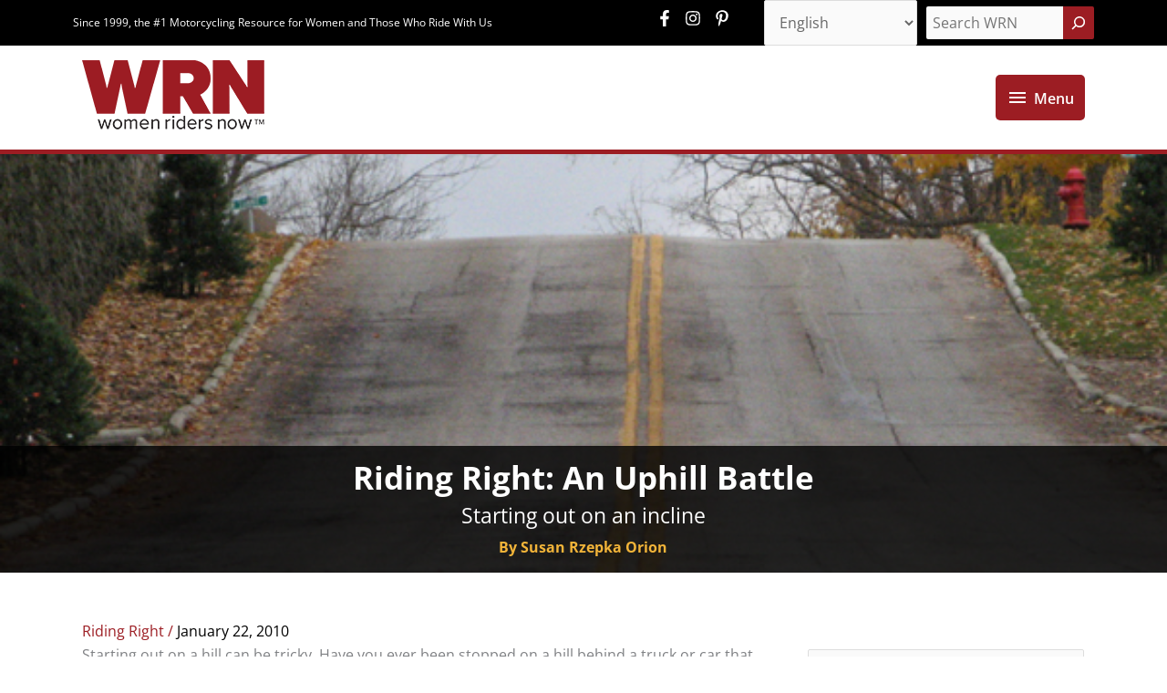

--- FILE ---
content_type: text/html; charset=UTF-8
request_url: https://womenridersnow.com/riding-right-an-uphill-battle/
body_size: 324796
content:
<!DOCTYPE html>
<html lang="en-US">
<head>
<meta charset="UTF-8">
<meta name="viewport" content="width=device-width, initial-scale=1">
<link rel="profile" href="https://gmpg.org/xfn/11">
<!-- Global site tag (gtag.js) - Google Analytics -->
<script async src="https://www.googletagmanager.com/gtag/js?id=UA-11040256-1"></script>
<script>
window.dataLayer = window.dataLayer || [];
function gtag(){dataLayer.push(arguments);}
gtag('js', new Date());
gtag('config', 'UA-11040256-1');
</script>
<!-- Global site tag (gtag.js) - Google Analytics -->
<script async src="https://www.googletagmanager.com/gtag/js?id=G-XT53RMMB60"></script>
<script>
  window.dataLayer = window.dataLayer || [];
  function gtag(){dataLayer.push(arguments);}
  gtag('js', new Date());

  gtag('config', 'G-XT53RMMB60');
</script>
<!-- Google Ad Containers -->

<script async src="https://securepubads.g.doubleclick.net/tag/js/gpt.js"></script>
<script>
  window.googletag = window.googletag || {cmd: []};
  googletag.cmd.push(function() {
     var leader =  googletag.sizeMapping().
                addSize([1024, 0],  [[728, 90], [970, 90]]).//desktop
                addSize([768, 0], [728, 90]).//tablet
                addSize([0, 0], [[320, 50], [320, 100]]).//mobile
                build();
        var mrec = googletag.sizeMapping().
                addSize([1024, 0], [[300, 600], [300, 250], [160, 600]]).//desktop
                addSize([768, 0], [[300, 600], [300, 250], [160, 600]]).//tablet
                addSize([0, 0], [[300, 250], [320, 100]]).//mobile
                build();
        var skyscraper = googletag.sizeMapping().
                addSize([1024, 1], [[160, 600]]).//desktop
                addSize([0, 0], []).//mobile
                build();

    googletag.defineSlot('/15473093/wrn/homepage', [[728, 90], [320, 50], [320, 100], [970, 90]], 'leader1').setTargeting('Position', ['lb1']).defineSizeMapping(leader).addService(googletag.pubads());
    googletag.defineSlot('/15473093/wrn/homepage', [[728, 90], [320, 50], [320, 100], [970, 90]], 'leader2').setTargeting('Position', ['lb2']).defineSizeMapping(leader).addService(googletag.pubads());
    googletag.defineSlot('/15473093/wrn/homepage', [[728, 90], [320, 50], [320, 100], [970, 90]], 'leader3').setTargeting('Position', ['lb3']).defineSizeMapping(leader).addService(googletag.pubads());
    googletag.defineSlot('/15473093/wrn/homepage', [[728, 90], [320, 50], [320, 100], [970, 90]], 'leader4').setTargeting('Position', ['lb4']).defineSizeMapping(leader).addService(googletag.pubads());
    googletag.defineSlot('/15473093/wrn/homepage', [[728, 90], [320, 50], [320, 100], [970, 90]], 'leader5').setTargeting('Position', ['lb5']).defineSizeMapping(leader).addService(googletag.pubads());
    googletag.defineSlot('/15473093/wrn/homepage', [[728, 90], [320, 50], [320, 100], [970, 90]], 'leader6').setTargeting('Position', ['lb6']).defineSizeMapping(leader).addService(googletag.pubads());

    googletag.defineSlot('/15473093/wrn/homepage', [[160, 600]], 'sky1').setTargeting('Position', ['sky1']).defineSizeMapping(skyscraper).addService(googletag.pubads());    
    googletag.defineSlot('/15473093/wrn/homepage', [[160, 600]], 'sky2').setTargeting('Position', ['sky2']).defineSizeMapping(skyscraper).addService(googletag.pubads());    

    googletag.defineSlot('/15473093/wrn/homepage', [[160, 600], [320, 100], [300, 250], [300, 600]], 'mpu1').setTargeting('Position', ['mpu1']).defineSizeMapping(mrec).setTargeting('Position', ['mpu1']).addService(googletag.pubads());
    googletag.defineSlot('/15473093/wrn/homepage', [[300, 250]], 'mpu2').setTargeting('Position', ['mpu2']).addService(googletag.pubads());
    googletag.defineSlot('/15473093/wrn/homepage', [[300, 250]], 'mpu3').setTargeting('Position', ['mpu3']).addService(googletag.pubads());
    googletag.defineSlot('/15473093/wrn/homepage', [[300, 250]], 'mpu4').setTargeting('Position', ['mpu4']).addService(googletag.pubads());
    googletag.defineSlot('/15473093/wrn/homepage', [[300, 250]], 'mpu5').setTargeting('Position', ['mpu5']).addService(googletag.pubads());

    googletag.pubads().enableSingleRequest();
    googletag.pubads().collapseEmptyDivs();
    googletag.pubads().setTargeting('template', ['home'])
              .setTargeting('section', ['riding-right-an-uphill-battle'])
              .setTargeting('postID', ['3110'])
    googletag.pubads().enableLazyLoad({
          fetchMarginPercent: 500,
          renderMarginPercent: 200,
          mobileScaling: 2.0
        });         
    googletag.enableServices();
  });

</script>
<meta name="p:domain_verify" content="5c90d6119843b70fe675019b723fb547"/><!-- Google tag (gtag.js) -->
<script async src="https://www.googletagmanager.com/gtag/js?id=G-2H1G7LQNFR"></script>
<script>
  window.dataLayer = window.dataLayer || [];
  function gtag(){dataLayer.push(arguments);}
  gtag('js', new Date());

  gtag('config', 'G-2H1G7LQNFR');
</script><!-- Google Tag Manager -->
<script>(function(w,d,s,l,i){w[l]=w[l]||[];w[l].push({'gtm.start':
new Date().getTime(),event:'gtm.js'});var f=d.getElementsByTagName(s)[0],
j=d.createElement(s),dl=l!='dataLayer'?'&l='+l:'';j.async=true;j.src=
'https://www.googletagmanager.com/gtm.js?id='+i+dl;f.parentNode.insertBefore(j,f);
})(window,document,'script','dataLayer','GTM-5DX553L');</script>
<!-- End Google Tag Manager --><!-- Global site tag (gtag.js) - Google Analytics -->
<script async src="https://www.googletagmanager.com/gtag/js?id=UA-11040256-1"></script>
<script>
  window.dataLayer = window.dataLayer || [];
  function gtag(){dataLayer.push(arguments);}
  gtag('js', new Date());

  gtag('config', 'UA-11040256-1');
</script>
<link rel="preload" href="https://womenridersnow.com/wp-content/astra-local-fonts/open-sans/memvYaGs126MiZpBA-UvWbX2vVnXBbObj2OVTS-muw.woff2" as="font" type="font/woff2" crossorigin><meta name='robots' content='index, follow, max-image-preview:large, max-snippet:-1, max-video-preview:-1' />
<link rel="alternate" hreflang="en" href="https://womenridersnow.com/riding-right-an-uphill-battle/" />
<link rel="alternate" hreflang="es" href="https://womenridersnow.com/es/riding-right-an-uphill-battle/" />

	<!-- This site is optimized with the Yoast SEO plugin v26.8 - https://yoast.com/product/yoast-seo-wordpress/ -->
	<title>Riding Right: An Uphill Battle - Women Riders Now</title>
	<meta name="description" content="Riding Right: An Uphill Battle - Starting out on a hill can be tricky. Have you ever been stopped on a hill behind a truck or car that has rolled backward toward you? Its a little unsettling. Vehicles with manual transmissions may roll back from a dead stop on a hill. And motorcycles are no exception." />
	<link rel="canonical" href="https://womenridersnow.com/riding-right-an-uphill-battle/" />
	<meta property="og:locale" content="en_US" />
	<meta property="og:type" content="article" />
	<meta property="og:title" content="Riding Right: An Uphill Battle - Women Riders Now" />
	<meta property="og:description" content="Riding Right: An Uphill Battle - Starting out on a hill can be tricky. Have you ever been stopped on a hill behind a truck or car that has rolled backward toward you? Its a little unsettling. Vehicles with manual transmissions may roll back from a dead stop on a hill. And motorcycles are no exception." />
	<meta property="og:url" content="https://womenridersnow.com/riding-right-an-uphill-battle/" />
	<meta property="og:site_name" content="Women Riders Now" />
	<meta property="article:publisher" content="https://www.facebook.com/womenridersnow/" />
	<meta property="article:published_time" content="2010-01-22T00:00:00+00:00" />
	<meta property="article:modified_time" content="2021-06-29T14:35:59+00:00" />
	<meta property="og:image" content="https://womenridersnow.com/wp-content/uploads/2021/05/2942.jpg" />
	<meta property="og:image:width" content="600" />
	<meta property="og:image:height" content="450" />
	<meta property="og:image:type" content="image/jpeg" />
	<meta name="author" content="robintek" />
	<meta name="twitter:card" content="summary_large_image" />
	<meta name="twitter:creator" content="@WomenRidersNow" />
	<meta name="twitter:site" content="@WomenRidersNow" />
	<meta name="twitter:label1" content="Written by" />
	<meta name="twitter:data1" content="robintek" />
	<meta name="twitter:label2" content="Est. reading time" />
	<meta name="twitter:data2" content="4 minutes" />
	<script type="application/ld+json" class="yoast-schema-graph">{"@context":"https://schema.org","@graph":[{"@type":"Article","@id":"https://womenridersnow.com/riding-right-an-uphill-battle/#article","isPartOf":{"@id":"https://womenridersnow.com/riding-right-an-uphill-battle/"},"author":{"name":"robintek","@id":"https://womenridersnow.com/#/schema/person/88fe2e5142ebe1d80e87be2b589ccae2"},"headline":"Riding Right: An Uphill Battle","datePublished":"2010-01-22T00:00:00+00:00","dateModified":"2021-06-29T14:35:59+00:00","mainEntityOfPage":{"@id":"https://womenridersnow.com/riding-right-an-uphill-battle/"},"wordCount":891,"publisher":{"@id":"https://womenridersnow.com/#organization"},"image":{"@id":"https://womenridersnow.com/riding-right-an-uphill-battle/#primaryimage"},"thumbnailUrl":"https://womenridersnow.com/wp-content/uploads/2021/05/2942.jpg","articleSection":["Riding Right"],"inLanguage":"en-US"},{"@type":"WebPage","@id":"https://womenridersnow.com/riding-right-an-uphill-battle/","url":"https://womenridersnow.com/riding-right-an-uphill-battle/","name":"Riding Right: An Uphill Battle - Women Riders Now","isPartOf":{"@id":"https://womenridersnow.com/#website"},"primaryImageOfPage":{"@id":"https://womenridersnow.com/riding-right-an-uphill-battle/#primaryimage"},"image":{"@id":"https://womenridersnow.com/riding-right-an-uphill-battle/#primaryimage"},"thumbnailUrl":"https://womenridersnow.com/wp-content/uploads/2021/05/2942.jpg","datePublished":"2010-01-22T00:00:00+00:00","dateModified":"2021-06-29T14:35:59+00:00","description":"Riding Right: An Uphill Battle - Starting out on a hill can be tricky. Have you ever been stopped on a hill behind a truck or car that has rolled backward toward you? Its a little unsettling. Vehicles with manual transmissions may roll back from a dead stop on a hill. And motorcycles are no exception.","breadcrumb":{"@id":"https://womenridersnow.com/riding-right-an-uphill-battle/#breadcrumb"},"inLanguage":"en-US","potentialAction":[{"@type":"ReadAction","target":["https://womenridersnow.com/riding-right-an-uphill-battle/"]}]},{"@type":"ImageObject","inLanguage":"en-US","@id":"https://womenridersnow.com/riding-right-an-uphill-battle/#primaryimage","url":"https://womenridersnow.com/wp-content/uploads/2021/05/2942.jpg","contentUrl":"https://womenridersnow.com/wp-content/uploads/2021/05/2942.jpg","width":600,"height":450},{"@type":"BreadcrumbList","@id":"https://womenridersnow.com/riding-right-an-uphill-battle/#breadcrumb","itemListElement":[{"@type":"ListItem","position":1,"name":"Home","item":"https://womenridersnow.com/"},{"@type":"ListItem","position":2,"name":"Riding Right: An Uphill Battle"}]},{"@type":"WebSite","@id":"https://womenridersnow.com/#website","url":"https://womenridersnow.com/","name":"Women Riders Now","description":"Since 1999, the #1 Motorcycling Resource for Women and Those Who Ride With Us","publisher":{"@id":"https://womenridersnow.com/#organization"},"potentialAction":[{"@type":"SearchAction","target":{"@type":"EntryPoint","urlTemplate":"https://womenridersnow.com/?s={search_term_string}"},"query-input":{"@type":"PropertyValueSpecification","valueRequired":true,"valueName":"search_term_string"}}],"inLanguage":"en-US"},{"@type":"Organization","@id":"https://womenridersnow.com/#organization","name":"Women Riders Now","url":"https://womenridersnow.com/","logo":{"@type":"ImageObject","inLanguage":"en-US","@id":"https://womenridersnow.com/#/schema/logo/image/","url":"https://womenridersnow.com/wp-content/uploads/2021/04/logo-wrn.png","contentUrl":"https://womenridersnow.com/wp-content/uploads/2021/04/logo-wrn.png","width":200,"height":82,"caption":"Women Riders Now"},"image":{"@id":"https://womenridersnow.com/#/schema/logo/image/"},"sameAs":["https://www.facebook.com/womenridersnow/","https://x.com/WomenRidersNow","https://www.instagram.com/womenridersnow/","https://www.pinterest.com/womenridersnow/"]},{"@type":"Person","@id":"https://womenridersnow.com/#/schema/person/88fe2e5142ebe1d80e87be2b589ccae2","name":"robintek","image":{"@type":"ImageObject","inLanguage":"en-US","@id":"https://womenridersnow.com/#/schema/person/image/","url":"https://secure.gravatar.com/avatar/aa4d1deddcf857e884a5d7a9eca720c1fd476bd5590b64d0d8d2e89da9aa053c?s=96&d=mm&r=g","contentUrl":"https://secure.gravatar.com/avatar/aa4d1deddcf857e884a5d7a9eca720c1fd476bd5590b64d0d8d2e89da9aa053c?s=96&d=mm&r=g","caption":"robintek"},"sameAs":["https://womenridersnow.com"]}]}</script>
	<!-- / Yoast SEO plugin. -->


<link rel='dns-prefetch' href='//maxcdn.bootstrapcdn.com' />
<link rel='dns-prefetch' href='//www.googletagmanager.com' />
<link rel="alternate" type="application/rss+xml" title="Women Riders Now &raquo; Feed" href="https://womenridersnow.com/feed/" />
<link rel="alternate" type="application/rss+xml" title="Women Riders Now &raquo; Comments Feed" href="https://womenridersnow.com/comments/feed/" />
<link rel="alternate" type="text/calendar" title="Women Riders Now &raquo; iCal Feed" href="https://womenridersnow.com/events/?ical=1" />
<link rel="alternate" type="application/rss+xml" title="Women Riders Now &raquo; Riding Right: An Uphill Battle Comments Feed" href="https://womenridersnow.com/riding-right-an-uphill-battle/feed/" />
<link rel="alternate" title="oEmbed (JSON)" type="application/json+oembed" href="https://womenridersnow.com/wp-json/oembed/1.0/embed?url=https%3A%2F%2Fwomenridersnow.com%2Friding-right-an-uphill-battle%2F" />
<link rel="alternate" title="oEmbed (XML)" type="text/xml+oembed" href="https://womenridersnow.com/wp-json/oembed/1.0/embed?url=https%3A%2F%2Fwomenridersnow.com%2Friding-right-an-uphill-battle%2F&#038;format=xml" />
<style id='wp-img-auto-sizes-contain-inline-css'>
img:is([sizes=auto i],[sizes^="auto," i]){contain-intrinsic-size:3000px 1500px}
/*# sourceURL=wp-img-auto-sizes-contain-inline-css */
</style>
<link rel='stylesheet' id='wp-block-library-css' href='https://womenridersnow.com/wp-includes/css/dist/block-library/style.min.css?ver=6.9' media='all' />
<style id='wp-block-search-inline-css'>
.wp-block-search__button{margin-left:10px;word-break:normal}.wp-block-search__button.has-icon{line-height:0}.wp-block-search__button svg{height:1.25em;min-height:24px;min-width:24px;width:1.25em;fill:currentColor;vertical-align:text-bottom}:where(.wp-block-search__button){border:1px solid #ccc;padding:6px 10px}.wp-block-search__inside-wrapper{display:flex;flex:auto;flex-wrap:nowrap;max-width:100%}.wp-block-search__label{width:100%}.wp-block-search.wp-block-search__button-only .wp-block-search__button{box-sizing:border-box;display:flex;flex-shrink:0;justify-content:center;margin-left:0;max-width:100%}.wp-block-search.wp-block-search__button-only .wp-block-search__inside-wrapper{min-width:0!important;transition-property:width}.wp-block-search.wp-block-search__button-only .wp-block-search__input{flex-basis:100%;transition-duration:.3s}.wp-block-search.wp-block-search__button-only.wp-block-search__searchfield-hidden,.wp-block-search.wp-block-search__button-only.wp-block-search__searchfield-hidden .wp-block-search__inside-wrapper{overflow:hidden}.wp-block-search.wp-block-search__button-only.wp-block-search__searchfield-hidden .wp-block-search__input{border-left-width:0!important;border-right-width:0!important;flex-basis:0;flex-grow:0;margin:0;min-width:0!important;padding-left:0!important;padding-right:0!important;width:0!important}:where(.wp-block-search__input){appearance:none;border:1px solid #949494;flex-grow:1;font-family:inherit;font-size:inherit;font-style:inherit;font-weight:inherit;letter-spacing:inherit;line-height:inherit;margin-left:0;margin-right:0;min-width:3rem;padding:8px;text-decoration:unset!important;text-transform:inherit}:where(.wp-block-search__button-inside .wp-block-search__inside-wrapper){background-color:#fff;border:1px solid #949494;box-sizing:border-box;padding:4px}:where(.wp-block-search__button-inside .wp-block-search__inside-wrapper) .wp-block-search__input{border:none;border-radius:0;padding:0 4px}:where(.wp-block-search__button-inside .wp-block-search__inside-wrapper) .wp-block-search__input:focus{outline:none}:where(.wp-block-search__button-inside .wp-block-search__inside-wrapper) :where(.wp-block-search__button){padding:4px 8px}.wp-block-search.aligncenter .wp-block-search__inside-wrapper{margin:auto}.wp-block[data-align=right] .wp-block-search.wp-block-search__button-only .wp-block-search__inside-wrapper{float:right}
/*# sourceURL=https://womenridersnow.com/wp-includes/blocks/search/style.min.css */
</style>
<style id='global-styles-inline-css'>
:root{--wp--preset--aspect-ratio--square: 1;--wp--preset--aspect-ratio--4-3: 4/3;--wp--preset--aspect-ratio--3-4: 3/4;--wp--preset--aspect-ratio--3-2: 3/2;--wp--preset--aspect-ratio--2-3: 2/3;--wp--preset--aspect-ratio--16-9: 16/9;--wp--preset--aspect-ratio--9-16: 9/16;--wp--preset--color--black: #000000;--wp--preset--color--cyan-bluish-gray: #abb8c3;--wp--preset--color--white: #ffffff;--wp--preset--color--pale-pink: #f78da7;--wp--preset--color--vivid-red: #cf2e2e;--wp--preset--color--luminous-vivid-orange: #ff6900;--wp--preset--color--luminous-vivid-amber: #fcb900;--wp--preset--color--light-green-cyan: #7bdcb5;--wp--preset--color--vivid-green-cyan: #00d084;--wp--preset--color--pale-cyan-blue: #8ed1fc;--wp--preset--color--vivid-cyan-blue: #0693e3;--wp--preset--color--vivid-purple: #9b51e0;--wp--preset--color--ast-global-color-0: var(--ast-global-color-0);--wp--preset--color--ast-global-color-1: var(--ast-global-color-1);--wp--preset--color--ast-global-color-2: var(--ast-global-color-2);--wp--preset--color--ast-global-color-3: var(--ast-global-color-3);--wp--preset--color--ast-global-color-4: var(--ast-global-color-4);--wp--preset--color--ast-global-color-5: var(--ast-global-color-5);--wp--preset--color--ast-global-color-6: var(--ast-global-color-6);--wp--preset--color--ast-global-color-7: var(--ast-global-color-7);--wp--preset--color--ast-global-color-8: var(--ast-global-color-8);--wp--preset--gradient--vivid-cyan-blue-to-vivid-purple: linear-gradient(135deg,rgb(6,147,227) 0%,rgb(155,81,224) 100%);--wp--preset--gradient--light-green-cyan-to-vivid-green-cyan: linear-gradient(135deg,rgb(122,220,180) 0%,rgb(0,208,130) 100%);--wp--preset--gradient--luminous-vivid-amber-to-luminous-vivid-orange: linear-gradient(135deg,rgb(252,185,0) 0%,rgb(255,105,0) 100%);--wp--preset--gradient--luminous-vivid-orange-to-vivid-red: linear-gradient(135deg,rgb(255,105,0) 0%,rgb(207,46,46) 100%);--wp--preset--gradient--very-light-gray-to-cyan-bluish-gray: linear-gradient(135deg,rgb(238,238,238) 0%,rgb(169,184,195) 100%);--wp--preset--gradient--cool-to-warm-spectrum: linear-gradient(135deg,rgb(74,234,220) 0%,rgb(151,120,209) 20%,rgb(207,42,186) 40%,rgb(238,44,130) 60%,rgb(251,105,98) 80%,rgb(254,248,76) 100%);--wp--preset--gradient--blush-light-purple: linear-gradient(135deg,rgb(255,206,236) 0%,rgb(152,150,240) 100%);--wp--preset--gradient--blush-bordeaux: linear-gradient(135deg,rgb(254,205,165) 0%,rgb(254,45,45) 50%,rgb(107,0,62) 100%);--wp--preset--gradient--luminous-dusk: linear-gradient(135deg,rgb(255,203,112) 0%,rgb(199,81,192) 50%,rgb(65,88,208) 100%);--wp--preset--gradient--pale-ocean: linear-gradient(135deg,rgb(255,245,203) 0%,rgb(182,227,212) 50%,rgb(51,167,181) 100%);--wp--preset--gradient--electric-grass: linear-gradient(135deg,rgb(202,248,128) 0%,rgb(113,206,126) 100%);--wp--preset--gradient--midnight: linear-gradient(135deg,rgb(2,3,129) 0%,rgb(40,116,252) 100%);--wp--preset--font-size--small: 13px;--wp--preset--font-size--medium: 20px;--wp--preset--font-size--large: 36px;--wp--preset--font-size--x-large: 42px;--wp--preset--spacing--20: 0.44rem;--wp--preset--spacing--30: 0.67rem;--wp--preset--spacing--40: 1rem;--wp--preset--spacing--50: 1.5rem;--wp--preset--spacing--60: 2.25rem;--wp--preset--spacing--70: 3.38rem;--wp--preset--spacing--80: 5.06rem;--wp--preset--shadow--natural: 6px 6px 9px rgba(0, 0, 0, 0.2);--wp--preset--shadow--deep: 12px 12px 50px rgba(0, 0, 0, 0.4);--wp--preset--shadow--sharp: 6px 6px 0px rgba(0, 0, 0, 0.2);--wp--preset--shadow--outlined: 6px 6px 0px -3px rgb(255, 255, 255), 6px 6px rgb(0, 0, 0);--wp--preset--shadow--crisp: 6px 6px 0px rgb(0, 0, 0);}:root { --wp--style--global--content-size: var(--wp--custom--ast-content-width-size);--wp--style--global--wide-size: var(--wp--custom--ast-wide-width-size); }:where(body) { margin: 0; }.wp-site-blocks > .alignleft { float: left; margin-right: 2em; }.wp-site-blocks > .alignright { float: right; margin-left: 2em; }.wp-site-blocks > .aligncenter { justify-content: center; margin-left: auto; margin-right: auto; }:where(.wp-site-blocks) > * { margin-block-start: 24px; margin-block-end: 0; }:where(.wp-site-blocks) > :first-child { margin-block-start: 0; }:where(.wp-site-blocks) > :last-child { margin-block-end: 0; }:root { --wp--style--block-gap: 24px; }:root :where(.is-layout-flow) > :first-child{margin-block-start: 0;}:root :where(.is-layout-flow) > :last-child{margin-block-end: 0;}:root :where(.is-layout-flow) > *{margin-block-start: 24px;margin-block-end: 0;}:root :where(.is-layout-constrained) > :first-child{margin-block-start: 0;}:root :where(.is-layout-constrained) > :last-child{margin-block-end: 0;}:root :where(.is-layout-constrained) > *{margin-block-start: 24px;margin-block-end: 0;}:root :where(.is-layout-flex){gap: 24px;}:root :where(.is-layout-grid){gap: 24px;}.is-layout-flow > .alignleft{float: left;margin-inline-start: 0;margin-inline-end: 2em;}.is-layout-flow > .alignright{float: right;margin-inline-start: 2em;margin-inline-end: 0;}.is-layout-flow > .aligncenter{margin-left: auto !important;margin-right: auto !important;}.is-layout-constrained > .alignleft{float: left;margin-inline-start: 0;margin-inline-end: 2em;}.is-layout-constrained > .alignright{float: right;margin-inline-start: 2em;margin-inline-end: 0;}.is-layout-constrained > .aligncenter{margin-left: auto !important;margin-right: auto !important;}.is-layout-constrained > :where(:not(.alignleft):not(.alignright):not(.alignfull)){max-width: var(--wp--style--global--content-size);margin-left: auto !important;margin-right: auto !important;}.is-layout-constrained > .alignwide{max-width: var(--wp--style--global--wide-size);}body .is-layout-flex{display: flex;}.is-layout-flex{flex-wrap: wrap;align-items: center;}.is-layout-flex > :is(*, div){margin: 0;}body .is-layout-grid{display: grid;}.is-layout-grid > :is(*, div){margin: 0;}body{padding-top: 0px;padding-right: 0px;padding-bottom: 0px;padding-left: 0px;}a:where(:not(.wp-element-button)){text-decoration: none;}:root :where(.wp-element-button, .wp-block-button__link){background-color: #32373c;border-width: 0;color: #fff;font-family: inherit;font-size: inherit;font-style: inherit;font-weight: inherit;letter-spacing: inherit;line-height: inherit;padding-top: calc(0.667em + 2px);padding-right: calc(1.333em + 2px);padding-bottom: calc(0.667em + 2px);padding-left: calc(1.333em + 2px);text-decoration: none;text-transform: inherit;}.has-black-color{color: var(--wp--preset--color--black) !important;}.has-cyan-bluish-gray-color{color: var(--wp--preset--color--cyan-bluish-gray) !important;}.has-white-color{color: var(--wp--preset--color--white) !important;}.has-pale-pink-color{color: var(--wp--preset--color--pale-pink) !important;}.has-vivid-red-color{color: var(--wp--preset--color--vivid-red) !important;}.has-luminous-vivid-orange-color{color: var(--wp--preset--color--luminous-vivid-orange) !important;}.has-luminous-vivid-amber-color{color: var(--wp--preset--color--luminous-vivid-amber) !important;}.has-light-green-cyan-color{color: var(--wp--preset--color--light-green-cyan) !important;}.has-vivid-green-cyan-color{color: var(--wp--preset--color--vivid-green-cyan) !important;}.has-pale-cyan-blue-color{color: var(--wp--preset--color--pale-cyan-blue) !important;}.has-vivid-cyan-blue-color{color: var(--wp--preset--color--vivid-cyan-blue) !important;}.has-vivid-purple-color{color: var(--wp--preset--color--vivid-purple) !important;}.has-ast-global-color-0-color{color: var(--wp--preset--color--ast-global-color-0) !important;}.has-ast-global-color-1-color{color: var(--wp--preset--color--ast-global-color-1) !important;}.has-ast-global-color-2-color{color: var(--wp--preset--color--ast-global-color-2) !important;}.has-ast-global-color-3-color{color: var(--wp--preset--color--ast-global-color-3) !important;}.has-ast-global-color-4-color{color: var(--wp--preset--color--ast-global-color-4) !important;}.has-ast-global-color-5-color{color: var(--wp--preset--color--ast-global-color-5) !important;}.has-ast-global-color-6-color{color: var(--wp--preset--color--ast-global-color-6) !important;}.has-ast-global-color-7-color{color: var(--wp--preset--color--ast-global-color-7) !important;}.has-ast-global-color-8-color{color: var(--wp--preset--color--ast-global-color-8) !important;}.has-black-background-color{background-color: var(--wp--preset--color--black) !important;}.has-cyan-bluish-gray-background-color{background-color: var(--wp--preset--color--cyan-bluish-gray) !important;}.has-white-background-color{background-color: var(--wp--preset--color--white) !important;}.has-pale-pink-background-color{background-color: var(--wp--preset--color--pale-pink) !important;}.has-vivid-red-background-color{background-color: var(--wp--preset--color--vivid-red) !important;}.has-luminous-vivid-orange-background-color{background-color: var(--wp--preset--color--luminous-vivid-orange) !important;}.has-luminous-vivid-amber-background-color{background-color: var(--wp--preset--color--luminous-vivid-amber) !important;}.has-light-green-cyan-background-color{background-color: var(--wp--preset--color--light-green-cyan) !important;}.has-vivid-green-cyan-background-color{background-color: var(--wp--preset--color--vivid-green-cyan) !important;}.has-pale-cyan-blue-background-color{background-color: var(--wp--preset--color--pale-cyan-blue) !important;}.has-vivid-cyan-blue-background-color{background-color: var(--wp--preset--color--vivid-cyan-blue) !important;}.has-vivid-purple-background-color{background-color: var(--wp--preset--color--vivid-purple) !important;}.has-ast-global-color-0-background-color{background-color: var(--wp--preset--color--ast-global-color-0) !important;}.has-ast-global-color-1-background-color{background-color: var(--wp--preset--color--ast-global-color-1) !important;}.has-ast-global-color-2-background-color{background-color: var(--wp--preset--color--ast-global-color-2) !important;}.has-ast-global-color-3-background-color{background-color: var(--wp--preset--color--ast-global-color-3) !important;}.has-ast-global-color-4-background-color{background-color: var(--wp--preset--color--ast-global-color-4) !important;}.has-ast-global-color-5-background-color{background-color: var(--wp--preset--color--ast-global-color-5) !important;}.has-ast-global-color-6-background-color{background-color: var(--wp--preset--color--ast-global-color-6) !important;}.has-ast-global-color-7-background-color{background-color: var(--wp--preset--color--ast-global-color-7) !important;}.has-ast-global-color-8-background-color{background-color: var(--wp--preset--color--ast-global-color-8) !important;}.has-black-border-color{border-color: var(--wp--preset--color--black) !important;}.has-cyan-bluish-gray-border-color{border-color: var(--wp--preset--color--cyan-bluish-gray) !important;}.has-white-border-color{border-color: var(--wp--preset--color--white) !important;}.has-pale-pink-border-color{border-color: var(--wp--preset--color--pale-pink) !important;}.has-vivid-red-border-color{border-color: var(--wp--preset--color--vivid-red) !important;}.has-luminous-vivid-orange-border-color{border-color: var(--wp--preset--color--luminous-vivid-orange) !important;}.has-luminous-vivid-amber-border-color{border-color: var(--wp--preset--color--luminous-vivid-amber) !important;}.has-light-green-cyan-border-color{border-color: var(--wp--preset--color--light-green-cyan) !important;}.has-vivid-green-cyan-border-color{border-color: var(--wp--preset--color--vivid-green-cyan) !important;}.has-pale-cyan-blue-border-color{border-color: var(--wp--preset--color--pale-cyan-blue) !important;}.has-vivid-cyan-blue-border-color{border-color: var(--wp--preset--color--vivid-cyan-blue) !important;}.has-vivid-purple-border-color{border-color: var(--wp--preset--color--vivid-purple) !important;}.has-ast-global-color-0-border-color{border-color: var(--wp--preset--color--ast-global-color-0) !important;}.has-ast-global-color-1-border-color{border-color: var(--wp--preset--color--ast-global-color-1) !important;}.has-ast-global-color-2-border-color{border-color: var(--wp--preset--color--ast-global-color-2) !important;}.has-ast-global-color-3-border-color{border-color: var(--wp--preset--color--ast-global-color-3) !important;}.has-ast-global-color-4-border-color{border-color: var(--wp--preset--color--ast-global-color-4) !important;}.has-ast-global-color-5-border-color{border-color: var(--wp--preset--color--ast-global-color-5) !important;}.has-ast-global-color-6-border-color{border-color: var(--wp--preset--color--ast-global-color-6) !important;}.has-ast-global-color-7-border-color{border-color: var(--wp--preset--color--ast-global-color-7) !important;}.has-ast-global-color-8-border-color{border-color: var(--wp--preset--color--ast-global-color-8) !important;}.has-vivid-cyan-blue-to-vivid-purple-gradient-background{background: var(--wp--preset--gradient--vivid-cyan-blue-to-vivid-purple) !important;}.has-light-green-cyan-to-vivid-green-cyan-gradient-background{background: var(--wp--preset--gradient--light-green-cyan-to-vivid-green-cyan) !important;}.has-luminous-vivid-amber-to-luminous-vivid-orange-gradient-background{background: var(--wp--preset--gradient--luminous-vivid-amber-to-luminous-vivid-orange) !important;}.has-luminous-vivid-orange-to-vivid-red-gradient-background{background: var(--wp--preset--gradient--luminous-vivid-orange-to-vivid-red) !important;}.has-very-light-gray-to-cyan-bluish-gray-gradient-background{background: var(--wp--preset--gradient--very-light-gray-to-cyan-bluish-gray) !important;}.has-cool-to-warm-spectrum-gradient-background{background: var(--wp--preset--gradient--cool-to-warm-spectrum) !important;}.has-blush-light-purple-gradient-background{background: var(--wp--preset--gradient--blush-light-purple) !important;}.has-blush-bordeaux-gradient-background{background: var(--wp--preset--gradient--blush-bordeaux) !important;}.has-luminous-dusk-gradient-background{background: var(--wp--preset--gradient--luminous-dusk) !important;}.has-pale-ocean-gradient-background{background: var(--wp--preset--gradient--pale-ocean) !important;}.has-electric-grass-gradient-background{background: var(--wp--preset--gradient--electric-grass) !important;}.has-midnight-gradient-background{background: var(--wp--preset--gradient--midnight) !important;}.has-small-font-size{font-size: var(--wp--preset--font-size--small) !important;}.has-medium-font-size{font-size: var(--wp--preset--font-size--medium) !important;}.has-large-font-size{font-size: var(--wp--preset--font-size--large) !important;}.has-x-large-font-size{font-size: var(--wp--preset--font-size--x-large) !important;}
/*# sourceURL=global-styles-inline-css */
</style>

<link rel='stylesheet' id='astra-bb-builder-css' href='https://womenridersnow.com/wp-content/themes/astra/assets/css/minified/compatibility/page-builder/bb-plugin.min.css?ver=4.11.13' media='all' />
<link rel='stylesheet' id='astra-theme-css-css' href='https://womenridersnow.com/wp-content/themes/astra/assets/css/minified/style.min.css?ver=4.11.13' media='all' />
<style id='astra-theme-css-inline-css'>
.ast-no-sidebar .entry-content .alignfull {margin-left: calc( -50vw + 50%);margin-right: calc( -50vw + 50%);max-width: 100vw;width: 100vw;}.ast-no-sidebar .entry-content .alignwide {margin-left: calc(-41vw + 50%);margin-right: calc(-41vw + 50%);max-width: unset;width: unset;}.ast-no-sidebar .entry-content .alignfull .alignfull,.ast-no-sidebar .entry-content .alignfull .alignwide,.ast-no-sidebar .entry-content .alignwide .alignfull,.ast-no-sidebar .entry-content .alignwide .alignwide,.ast-no-sidebar .entry-content .wp-block-column .alignfull,.ast-no-sidebar .entry-content .wp-block-column .alignwide{width: 100%;margin-left: auto;margin-right: auto;}.wp-block-gallery,.blocks-gallery-grid {margin: 0;}.wp-block-separator {max-width: 100px;}.wp-block-separator.is-style-wide,.wp-block-separator.is-style-dots {max-width: none;}.entry-content .has-2-columns .wp-block-column:first-child {padding-right: 10px;}.entry-content .has-2-columns .wp-block-column:last-child {padding-left: 10px;}@media (max-width: 782px) {.entry-content .wp-block-columns .wp-block-column {flex-basis: 100%;}.entry-content .has-2-columns .wp-block-column:first-child {padding-right: 0;}.entry-content .has-2-columns .wp-block-column:last-child {padding-left: 0;}}body .entry-content .wp-block-latest-posts {margin-left: 0;}body .entry-content .wp-block-latest-posts li {list-style: none;}.ast-no-sidebar .ast-container .entry-content .wp-block-latest-posts {margin-left: 0;}.ast-header-break-point .entry-content .alignwide {margin-left: auto;margin-right: auto;}.entry-content .blocks-gallery-item img {margin-bottom: auto;}.wp-block-pullquote {border-top: 4px solid #555d66;border-bottom: 4px solid #555d66;color: #40464d;}:root{--ast-post-nav-space:0;--ast-container-default-xlg-padding:6.67em;--ast-container-default-lg-padding:5.67em;--ast-container-default-slg-padding:4.34em;--ast-container-default-md-padding:3.34em;--ast-container-default-sm-padding:6.67em;--ast-container-default-xs-padding:2.4em;--ast-container-default-xxs-padding:1.4em;--ast-code-block-background:#EEEEEE;--ast-comment-inputs-background:#FAFAFA;--ast-normal-container-width:1100px;--ast-narrow-container-width:750px;--ast-blog-title-font-weight:normal;--ast-blog-meta-weight:inherit;--ast-global-color-primary:var(--ast-global-color-5);--ast-global-color-secondary:var(--ast-global-color-4);--ast-global-color-alternate-background:var(--ast-global-color-7);--ast-global-color-subtle-background:var(--ast-global-color-6);--ast-bg-style-guide:#F8FAFC;--ast-shadow-style-guide:0px 0px 4px 0 #00000057;--ast-global-dark-bg-style:#fff;--ast-global-dark-lfs:#fbfbfb;--ast-widget-bg-color:#fafafa;--ast-wc-container-head-bg-color:#fbfbfb;--ast-title-layout-bg:#eeeeee;--ast-search-border-color:#e7e7e7;--ast-lifter-hover-bg:#e6e6e6;--ast-gallery-block-color:#000;--srfm-color-input-label:var(--ast-global-color-2);}html{font-size:100%;}a,.page-title{color:#9c1d23;}a:hover,a:focus{color:#000000;}body,button,input,select,textarea,.ast-button,.ast-custom-button{font-family:'Open Sans',sans-serif;font-weight:400;font-size:16px;font-size:1rem;}blockquote{color:#000000;}h1,h2,h3,h4,h5,h6,.entry-content :where(h1,h2,h3,h4,h5,h6),.site-title,.site-title a{font-weight:700;}.site-title{font-size:35px;font-size:2.1875rem;display:none;}header .custom-logo-link img{max-width:200px;width:200px;}.astra-logo-svg{width:200px;}.site-header .site-description{font-size:15px;font-size:0.9375rem;display:none;}.entry-title{font-size:24px;font-size:1.5rem;}.ast-blog-meta-container{font-size:14px;font-size:0.875rem;}.archive .ast-article-post .ast-article-inner,.blog .ast-article-post .ast-article-inner,.archive .ast-article-post .ast-article-inner:hover,.blog .ast-article-post .ast-article-inner:hover{overflow:hidden;}h1,.entry-content :where(h1){font-size:3.5em;font-weight:700;line-height:1.4em;}h2,.entry-content :where(h2){font-size:24px;font-size:1.5rem;font-weight:700;line-height:1.3em;}h3,.entry-content :where(h3){font-size:17px;font-size:1.0625rem;font-weight:700;line-height:1.3em;}h4,.entry-content :where(h4){font-size:16px;font-size:1rem;line-height:1.2em;font-weight:700;}h5,.entry-content :where(h5){font-size:18px;font-size:1.125rem;line-height:1.2em;}h6,.entry-content :where(h6){font-size:15px;font-size:0.9375rem;line-height:1.25em;}::selection{background-color:#9c1d23;color:#ffffff;}body,h1,h2,h3,h4,h5,h6,.entry-title a,.entry-content :where(h1,h2,h3,h4,h5,h6){color:#000000;}.tagcloud a:hover,.tagcloud a:focus,.tagcloud a.current-item{color:#ffffff;border-color:#9c1d23;background-color:#9c1d23;}input:focus,input[type="text"]:focus,input[type="email"]:focus,input[type="url"]:focus,input[type="password"]:focus,input[type="reset"]:focus,input[type="search"]:focus,textarea:focus{border-color:#9c1d23;}input[type="radio"]:checked,input[type=reset],input[type="checkbox"]:checked,input[type="checkbox"]:hover:checked,input[type="checkbox"]:focus:checked,input[type=range]::-webkit-slider-thumb{border-color:#9c1d23;background-color:#9c1d23;box-shadow:none;}.site-footer a:hover + .post-count,.site-footer a:focus + .post-count{background:#9c1d23;border-color:#9c1d23;}.single .nav-links .nav-previous,.single .nav-links .nav-next{color:#9c1d23;}.entry-meta,.entry-meta *{line-height:1.45;color:#9c1d23;}.entry-meta a:not(.ast-button):hover,.entry-meta a:not(.ast-button):hover *,.entry-meta a:not(.ast-button):focus,.entry-meta a:not(.ast-button):focus *,.page-links > .page-link,.page-links .page-link:hover,.post-navigation a:hover{color:#000000;}#cat option,.secondary .calendar_wrap thead a,.secondary .calendar_wrap thead a:visited{color:#9c1d23;}.secondary .calendar_wrap #today,.ast-progress-val span{background:#9c1d23;}.secondary a:hover + .post-count,.secondary a:focus + .post-count{background:#9c1d23;border-color:#9c1d23;}.calendar_wrap #today > a{color:#ffffff;}.page-links .page-link,.single .post-navigation a{color:#9c1d23;}.ast-header-break-point .main-header-bar .ast-button-wrap .menu-toggle{border-radius:5px;}.ast-search-menu-icon .search-form button.search-submit{padding:0 4px;}.ast-search-menu-icon form.search-form{padding-right:0;}.ast-header-search .ast-search-menu-icon.ast-dropdown-active .search-form,.ast-header-search .ast-search-menu-icon.ast-dropdown-active .search-field:focus{transition:all 0.2s;}.search-form input.search-field:focus{outline:none;}.widget-title,.widget .wp-block-heading{font-size:22px;font-size:1.375rem;color:#000000;}.single .ast-author-details .author-title{color:#000000;}#secondary,#secondary button,#secondary input,#secondary select,#secondary textarea{font-size:16px;font-size:1rem;}.ast-search-menu-icon.slide-search a:focus-visible:focus-visible,.astra-search-icon:focus-visible,#close:focus-visible,a:focus-visible,.ast-menu-toggle:focus-visible,.site .skip-link:focus-visible,.wp-block-loginout input:focus-visible,.wp-block-search.wp-block-search__button-inside .wp-block-search__inside-wrapper,.ast-header-navigation-arrow:focus-visible,.ast-orders-table__row .ast-orders-table__cell:focus-visible,a#ast-apply-coupon:focus-visible,#ast-apply-coupon:focus-visible,#close:focus-visible,.button.search-submit:focus-visible,#search_submit:focus,.normal-search:focus-visible,.ast-header-account-wrap:focus-visible,.astra-cart-drawer-close:focus,.ast-single-variation:focus,.ast-button:focus{outline-style:dotted;outline-color:inherit;outline-width:thin;}input:focus,input[type="text"]:focus,input[type="email"]:focus,input[type="url"]:focus,input[type="password"]:focus,input[type="reset"]:focus,input[type="search"]:focus,input[type="number"]:focus,textarea:focus,.wp-block-search__input:focus,[data-section="section-header-mobile-trigger"] .ast-button-wrap .ast-mobile-menu-trigger-minimal:focus,.ast-mobile-popup-drawer.active .menu-toggle-close:focus,#ast-scroll-top:focus,#coupon_code:focus,#ast-coupon-code:focus{border-style:dotted;border-color:inherit;border-width:thin;}input{outline:none;}.main-header-menu .menu-link,.ast-header-custom-item a{color:#000000;}.main-header-menu .menu-item:hover > .menu-link,.main-header-menu .menu-item:hover > .ast-menu-toggle,.main-header-menu .ast-masthead-custom-menu-items a:hover,.main-header-menu .menu-item.focus > .menu-link,.main-header-menu .menu-item.focus > .ast-menu-toggle,.main-header-menu .current-menu-item > .menu-link,.main-header-menu .current-menu-ancestor > .menu-link,.main-header-menu .current-menu-item > .ast-menu-toggle,.main-header-menu .current-menu-ancestor > .ast-menu-toggle{color:#9c1d23;}.header-main-layout-3 .ast-main-header-bar-alignment{margin-right:auto;}.header-main-layout-2 .site-header-section-left .ast-site-identity{text-align:left;}.ast-logo-title-inline .site-logo-img{padding-right:1em;}.site-logo-img img{ transition:all 0.2s linear;}body .ast-oembed-container *{position:absolute;top:0;width:100%;height:100%;left:0;}body .wp-block-embed-pocket-casts .ast-oembed-container *{position:unset;}.ast-header-break-point .ast-mobile-menu-buttons-minimal.menu-toggle{background:transparent;color:#9c1d23;}.ast-header-break-point .ast-mobile-menu-buttons-outline.menu-toggle{background:transparent;border:1px solid #9c1d23;color:#9c1d23;}.ast-header-break-point .ast-mobile-menu-buttons-fill.menu-toggle{background:#9c1d23;color:#ffffff;}.ast-single-post-featured-section + article {margin-top: 2em;}.site-content .ast-single-post-featured-section img {width: 100%;overflow: hidden;object-fit: cover;}.site > .ast-single-related-posts-container {margin-top: 0;}@media (min-width: 769px) {.ast-desktop .ast-container--narrow {max-width: var(--ast-narrow-container-width);margin: 0 auto;}}#secondary {margin: 4em 0 2.5em;word-break: break-word;line-height: 2;}#secondary li {margin-bottom: 0.25em;}#secondary li:last-child {margin-bottom: 0;}@media (max-width: 768px) {.js_active .ast-plain-container.ast-single-post #secondary {margin-top: 1.5em;}}.ast-separate-container.ast-two-container #secondary .widget {background-color: #fff;padding: 2em;margin-bottom: 2em;}@media (min-width: 993px) {.ast-left-sidebar #secondary {padding-right: 60px;}.ast-right-sidebar #secondary {padding-left: 60px;}}@media (max-width: 993px) {.ast-right-sidebar #secondary {padding-left: 30px;}.ast-left-sidebar #secondary {padding-right: 30px;}}.ast-small-footer{color:#ffffff;}.ast-small-footer > .ast-footer-overlay{background-color:#242424;;}.ast-small-footer a{color:#ffffff;}.ast-small-footer a:hover{color:#e1e1e1;}.footer-adv .footer-adv-overlay{border-top-style:solid;border-top-width:10px;border-top-color:#9c1d23;}.footer-adv .widget-title,.footer-adv .widget-title a{color:#ffffff;}.footer-adv{color:#ffffff;}.footer-adv a{color:#ffffff;}.footer-adv .tagcloud a:hover,.footer-adv .tagcloud a.current-item{border-color:#ffffff;background-color:#ffffff;}.footer-adv a:hover,.footer-adv .no-widget-text a:hover,.footer-adv a:focus,.footer-adv .no-widget-text a:focus{color:#ffffff;}.footer-adv .calendar_wrap #today,.footer-adv a:hover + .post-count{background-color:#ffffff;}.footer-adv-overlay{background-image:linear-gradient(to right,rgba(0,0,0,0.8),rgba(0,0,0,0.8)),url(https://womenridersnow.com/wp-content/uploads/2021/04/footer-bg-img.jpg);;background-repeat:repeat;background-position:center center;background-size:cover;background-attachment:scroll;}@media( max-width: 420px ) {.single .nav-links .nav-previous,.single .nav-links .nav-next {width: 100%;text-align: center;}}.wp-block-buttons.aligncenter{justify-content:center;}@media (max-width:782px){.entry-content .wp-block-columns .wp-block-column{margin-left:0px;}}.wp-block-image.aligncenter{margin-left:auto;margin-right:auto;}.wp-block-table.aligncenter{margin-left:auto;margin-right:auto;}.wp-block-buttons .wp-block-button.is-style-outline .wp-block-button__link.wp-element-button,.ast-outline-button,.wp-block-uagb-buttons-child .uagb-buttons-repeater.ast-outline-button{border-top-width:2px;border-right-width:2px;border-bottom-width:2px;border-left-width:2px;font-family:inherit;font-weight:normal;line-height:1em;border-top-left-radius:2px;border-top-right-radius:2px;border-bottom-right-radius:2px;border-bottom-left-radius:2px;}.wp-block-button .wp-block-button__link.wp-element-button.is-style-outline:not(.has-background),.wp-block-button.is-style-outline>.wp-block-button__link.wp-element-button:not(.has-background),.ast-outline-button{background-color:transparent;}.entry-content[data-ast-blocks-layout] > figure{margin-bottom:1em;}@media (max-width:768px){.ast-left-sidebar #content > .ast-container{display:flex;flex-direction:column-reverse;width:100%;}.ast-separate-container .ast-article-post,.ast-separate-container .ast-article-single{padding:1.5em 2.14em;}.ast-author-box img.avatar{margin:20px 0 0 0;}}@media (max-width:768px){#secondary.secondary{padding-top:0;}.ast-separate-container.ast-right-sidebar #secondary{padding-left:1em;padding-right:1em;}.ast-separate-container.ast-two-container #secondary{padding-left:0;padding-right:0;}.ast-page-builder-template .entry-header #secondary,.ast-page-builder-template #secondary{margin-top:1.5em;}}@media (max-width:768px){.ast-right-sidebar #primary{padding-right:0;}.ast-page-builder-template.ast-left-sidebar #secondary,.ast-page-builder-template.ast-right-sidebar #secondary{padding-right:20px;padding-left:20px;}.ast-right-sidebar #secondary,.ast-left-sidebar #primary{padding-left:0;}.ast-left-sidebar #secondary{padding-right:0;}}@media (min-width:769px){.ast-separate-container.ast-right-sidebar #primary,.ast-separate-container.ast-left-sidebar #primary{border:0;}.search-no-results.ast-separate-container #primary{margin-bottom:4em;}}@media (min-width:769px){.ast-right-sidebar #primary{border-right:1px solid var(--ast-border-color);}.ast-left-sidebar #primary{border-left:1px solid var(--ast-border-color);}.ast-right-sidebar #secondary{border-left:1px solid var(--ast-border-color);margin-left:-1px;}.ast-left-sidebar #secondary{border-right:1px solid var(--ast-border-color);margin-right:-1px;}.ast-separate-container.ast-two-container.ast-right-sidebar #secondary{padding-left:30px;padding-right:0;}.ast-separate-container.ast-two-container.ast-left-sidebar #secondary{padding-right:30px;padding-left:0;}.ast-separate-container.ast-right-sidebar #secondary,.ast-separate-container.ast-left-sidebar #secondary{border:0;margin-left:auto;margin-right:auto;}.ast-separate-container.ast-two-container #secondary .widget:last-child{margin-bottom:0;}}.menu-toggle,button,.ast-button,.ast-custom-button,.button,input#submit,input[type="button"],input[type="submit"],input[type="reset"]{color:#ffffff;border-color:#9c1d23;background-color:#9c1d23;border-top-left-radius:2px;border-top-right-radius:2px;border-bottom-right-radius:2px;border-bottom-left-radius:2px;padding-top:10px;padding-right:40px;padding-bottom:10px;padding-left:40px;font-family:inherit;font-weight:normal;}button:focus,.menu-toggle:hover,button:hover,.ast-button:hover,.ast-custom-button:hover .button:hover,.ast-custom-button:hover,input[type=reset]:hover,input[type=reset]:focus,input#submit:hover,input#submit:focus,input[type="button"]:hover,input[type="button"]:focus,input[type="submit"]:hover,input[type="submit"]:focus{color:#ffffff;background-color:#000000;border-color:#000000;}@media (max-width:768px){.ast-mobile-header-stack .main-header-bar .ast-search-menu-icon{display:inline-block;}.ast-header-break-point.ast-header-custom-item-outside .ast-mobile-header-stack .main-header-bar .ast-search-icon{margin:0;}.ast-comment-avatar-wrap img{max-width:2.5em;}.ast-comment-meta{padding:0 1.8888em 1.3333em;}.ast-separate-container .ast-comment-list li.depth-1{padding:1.5em 2.14em;}.ast-separate-container .comment-respond{padding:2em 2.14em;}}@media (min-width:544px){.ast-container{max-width:100%;}}@media (max-width:544px){.ast-separate-container .ast-article-post,.ast-separate-container .ast-article-single,.ast-separate-container .comments-title,.ast-separate-container .ast-archive-description{padding:1.5em 1em;}.ast-separate-container #content .ast-container{padding-left:0.54em;padding-right:0.54em;}.ast-separate-container .ast-comment-list .bypostauthor{padding:.5em;}.ast-search-menu-icon.ast-dropdown-active .search-field{width:170px;}.ast-separate-container #secondary{padding-top:0;}.ast-separate-container.ast-two-container #secondary .widget{margin-bottom:1.5em;padding-left:1em;padding-right:1em;}.site-branding img,.site-header .site-logo-img .custom-logo-link img{max-width:100%;}}@media (max-width:768px){.ast-header-break-point .ast-search-menu-icon.slide-search .search-form{right:0;}.ast-header-break-point .ast-mobile-header-stack .ast-search-menu-icon.slide-search .search-form{right:-1em;}}.footer-adv .tagcloud a:hover,.footer-adv .tagcloud a.current-item{color:#000000;}.footer-adv .calendar_wrap #today{color:#000000;} #ast-mobile-header .ast-site-header-cart-li a{pointer-events:none;}.ast-no-sidebar.ast-separate-container .entry-content .alignfull {margin-left: -6.67em;margin-right: -6.67em;width: auto;}@media (max-width: 1200px) {.ast-no-sidebar.ast-separate-container .entry-content .alignfull {margin-left: -2.4em;margin-right: -2.4em;}}@media (max-width: 768px) {.ast-no-sidebar.ast-separate-container .entry-content .alignfull {margin-left: -2.14em;margin-right: -2.14em;}}@media (max-width: 544px) {.ast-no-sidebar.ast-separate-container .entry-content .alignfull {margin-left: -1em;margin-right: -1em;}}.ast-no-sidebar.ast-separate-container .entry-content .alignwide {margin-left: -20px;margin-right: -20px;}.ast-no-sidebar.ast-separate-container .entry-content .wp-block-column .alignfull,.ast-no-sidebar.ast-separate-container .entry-content .wp-block-column .alignwide {margin-left: auto;margin-right: auto;width: 100%;}@media (max-width:768px){.widget-title{font-size:20px;font-size:1.4285714285714rem;}body,button,input,select,textarea,.ast-button,.ast-custom-button{font-size:14px;font-size:0.875rem;}#secondary,#secondary button,#secondary input,#secondary select,#secondary textarea{font-size:14px;font-size:0.875rem;}.site-title{display:none;}.site-header .site-description{display:none;}.entry-title{font-size:20px;font-size:1.25rem;}h1,.entry-content :where(h1){font-size:3em;}h2,.entry-content :where(h2){font-size:25px;}h3,.entry-content :where(h3){font-size:18px;}.astra-logo-svg{width:120px;}header .custom-logo-link img,.ast-header-break-point .site-logo-img .custom-mobile-logo-link img{max-width:120px;width:120px;}}@media (max-width:544px){.widget-title{font-size:20px;font-size:1.4285714285714rem;}body,button,input,select,textarea,.ast-button,.ast-custom-button{font-size:14px;font-size:0.875rem;}#secondary,#secondary button,#secondary input,#secondary select,#secondary textarea{font-size:14px;font-size:0.875rem;}.site-title{display:none;}.site-header .site-description{display:none;}.entry-title{font-size:18px;font-size:1.125rem;}h1,.entry-content :where(h1){font-size:2em;}h2,.entry-content :where(h2){font-size:25px;}h3,.entry-content :where(h3){font-size:16px;}header .custom-logo-link img,.ast-header-break-point .site-branding img,.ast-header-break-point .custom-logo-link img{max-width:100px;width:100px;}.astra-logo-svg{width:100px;}.ast-header-break-point .site-logo-img .custom-mobile-logo-link img{max-width:100px;}}@media (max-width:544px){html{font-size:100%;}}@media (min-width:769px){.ast-container{max-width:1140px;}}@font-face {font-family: "Astra";src: url(https://womenridersnow.com/wp-content/themes/astra/assets/fonts/astra.woff) format("woff"),url(https://womenridersnow.com/wp-content/themes/astra/assets/fonts/astra.ttf) format("truetype"),url(https://womenridersnow.com/wp-content/themes/astra/assets/fonts/astra.svg#astra) format("svg");font-weight: normal;font-style: normal;font-display: fallback;}@media (max-width:6000px) {.main-header-bar .main-header-bar-navigation{display:none;}}.ast-desktop .main-header-menu.submenu-with-border .sub-menu,.ast-desktop .main-header-menu.submenu-with-border .astra-full-megamenu-wrapper{border-color:#9c1d23;}.ast-desktop .main-header-menu.submenu-with-border .sub-menu{border-style:solid;}.ast-desktop .main-header-menu.submenu-with-border .sub-menu .sub-menu{top:-0px;}.ast-desktop .main-header-menu.submenu-with-border .sub-menu .menu-link,.ast-desktop .main-header-menu.submenu-with-border .children .menu-link{border-bottom-width:0px;border-style:solid;border-color:#eaeaea;}@media (min-width:769px){.main-header-menu .sub-menu .menu-item.ast-left-align-sub-menu:hover > .sub-menu,.main-header-menu .sub-menu .menu-item.ast-left-align-sub-menu.focus > .sub-menu{margin-left:-0px;}}.ast-small-footer{border-top-style:solid;border-top-width:0;}.site .comments-area{padding-bottom:3em;}.ast-header-break-point.ast-header-custom-item-inside .main-header-bar .main-header-bar-navigation .ast-search-icon {display: none;}.ast-header-break-point.ast-header-custom-item-inside .main-header-bar .ast-search-menu-icon .search-form {padding: 0;display: block;overflow: hidden;}.ast-header-break-point .ast-header-custom-item .widget:last-child {margin-bottom: 1em;}.ast-header-custom-item .widget {margin: 0.5em;display: inline-block;vertical-align: middle;}.ast-header-custom-item .widget p {margin-bottom: 0;}.ast-header-custom-item .widget li {width: auto;}.ast-header-custom-item-inside .button-custom-menu-item .menu-link {display: none;}.ast-header-custom-item-inside.ast-header-break-point .button-custom-menu-item .ast-custom-button-link {display: none;}.ast-header-custom-item-inside.ast-header-break-point .button-custom-menu-item .menu-link {display: block;}.ast-header-break-point.ast-header-custom-item-outside .main-header-bar .ast-search-icon {margin-right: 1em;}.ast-header-break-point.ast-header-custom-item-inside .main-header-bar .ast-search-menu-icon .search-field,.ast-header-break-point.ast-header-custom-item-inside .main-header-bar .ast-search-menu-icon.ast-inline-search .search-field {width: 100%;padding-right: 5.5em;}.ast-header-break-point.ast-header-custom-item-inside .main-header-bar .ast-search-menu-icon .search-submit {display: block;position: absolute;height: 100%;top: 0;right: 0;padding: 0 1em;border-radius: 0;}.ast-header-break-point .ast-header-custom-item .ast-masthead-custom-menu-items {padding-left: 20px;padding-right: 20px;margin-bottom: 1em;margin-top: 1em;}.ast-header-custom-item-inside.ast-header-break-point .button-custom-menu-item {padding-left: 0;padding-right: 0;margin-top: 0;margin-bottom: 0;}.astra-icon-down_arrow::after {content: "\e900";font-family: Astra;}.astra-icon-close::after {content: "\e5cd";font-family: Astra;}.astra-icon-drag_handle::after {content: "\e25d";font-family: Astra;}.astra-icon-format_align_justify::after {content: "\e235";font-family: Astra;}.astra-icon-menu::after {content: "\e5d2";font-family: Astra;}.astra-icon-reorder::after {content: "\e8fe";font-family: Astra;}.astra-icon-search::after {content: "\e8b6";font-family: Astra;}.astra-icon-zoom_in::after {content: "\e56b";font-family: Astra;}.astra-icon-check-circle::after {content: "\e901";font-family: Astra;}.astra-icon-shopping-cart::after {content: "\f07a";font-family: Astra;}.astra-icon-shopping-bag::after {content: "\f290";font-family: Astra;}.astra-icon-shopping-basket::after {content: "\f291";font-family: Astra;}.astra-icon-circle-o::after {content: "\e903";font-family: Astra;}.astra-icon-certificate::after {content: "\e902";font-family: Astra;}blockquote {padding: 1.2em;}.ast-header-break-point .ast-mobile-header-wrap .ast-above-header-wrap .main-header-bar-navigation .inline-on-mobile .menu-item .menu-link,.ast-header-break-point .ast-mobile-header-wrap .ast-main-header-wrap .main-header-bar-navigation .inline-on-mobile .menu-item .menu-link,.ast-header-break-point .ast-mobile-header-wrap .ast-below-header-wrap .main-header-bar-navigation .inline-on-mobile .menu-item .menu-link {border: none;}.ast-header-break-point .ast-mobile-header-wrap .ast-above-header-wrap .main-header-bar-navigation .inline-on-mobile .menu-item-has-children > .ast-menu-toggle::before,.ast-header-break-point .ast-mobile-header-wrap .ast-main-header-wrap .main-header-bar-navigation .inline-on-mobile .menu-item-has-children > .ast-menu-toggle::before,.ast-header-break-point .ast-mobile-header-wrap .ast-below-header-wrap .main-header-bar-navigation .inline-on-mobile .menu-item-has-children > .ast-menu-toggle::before {font-size: .6rem;}.ast-header-break-point .ast-mobile-header-wrap .ast-flex.inline-on-mobile {flex-wrap: unset;}.ast-header-break-point .ast-mobile-header-wrap .ast-flex.inline-on-mobile .menu-item.ast-submenu-expanded > .sub-menu .menu-link {padding: .1em 1em;}.ast-header-break-point .ast-mobile-header-wrap .ast-flex.inline-on-mobile .menu-item.ast-submenu-expanded > .sub-menu > .menu-item .ast-menu-toggle::before {transform: rotate(-90deg);}.ast-header-break-point .ast-mobile-header-wrap .ast-flex.inline-on-mobile .menu-item.ast-submenu-expanded > .sub-menu > .menu-item.ast-submenu-expanded .ast-menu-toggle::before {transform: rotate(-270deg);}.ast-header-break-point .ast-mobile-header-wrap .ast-flex.inline-on-mobile .menu-item > .sub-menu > .menu-item .menu-link:before {content: none;}.ast-header-break-point .ast-mobile-header-wrap .ast-flex.inline-on-mobile {flex-wrap: unset;}.ast-header-break-point .ast-mobile-header-wrap .ast-flex.inline-on-mobile .menu-item.ast-submenu-expanded > .sub-menu .menu-link {padding: .1em 1em;}.ast-header-break-point .ast-mobile-header-wrap .ast-flex.inline-on-mobile .menu-item.ast-submenu-expanded > .sub-menu > .menu-item .ast-menu-toggle::before {transform: rotate(-90deg);}.ast-header-break-point .ast-mobile-header-wrap .ast-flex.inline-on-mobile .menu-item.ast-submenu-expanded > .sub-menu > .menu-item.ast-submenu-expanded .ast-menu-toggle::before {transform: rotate(-270deg);}.ast-header-break-point .ast-mobile-header-wrap .ast-flex.inline-on-mobile .menu-item > .sub-menu > .menu-item .menu-link:before {content: none;}.ast-header-break-point .inline-on-mobile .sub-menu {width: 150px;}.ast-header-break-point .ast-mobile-header-wrap .ast-flex.inline-on-mobile .menu-item.menu-item-has-children {margin-right: 10px;}.ast-header-break-point .ast-mobile-header-wrap .ast-flex.inline-on-mobile .menu-item.ast-submenu-expanded > .sub-menu {display: block;position: absolute;right: auto;left: 0;}.ast-header-break-point .ast-mobile-header-wrap .ast-flex.inline-on-mobile .menu-item.ast-submenu-expanded > .sub-menu .menu-item .ast-menu-toggle {padding: 0;right: 1em;}.ast-header-break-point .ast-mobile-header-wrap .ast-flex.inline-on-mobile .menu-item.ast-submenu-expanded > .sub-menu > .menu-item > .sub-menu {left: 100%;right: auto;}.ast-header-break-point .ast-mobile-header-wrap .ast-flex.inline-on-mobile .ast-menu-toggle {right: -15px;}.ast-header-break-point .ast-mobile-header-wrap .ast-flex.inline-on-mobile .menu-item.menu-item-has-children {margin-right: 10px;}.ast-header-break-point .ast-mobile-header-wrap .ast-flex.inline-on-mobile .menu-item.ast-submenu-expanded > .sub-menu {display: block;position: absolute;right: auto;left: 0;}.ast-header-break-point .ast-mobile-header-wrap .ast-flex.inline-on-mobile .menu-item.ast-submenu-expanded > .sub-menu > .menu-item > .sub-menu {left: 100%;right: auto;}.ast-header-break-point .ast-mobile-header-wrap .ast-flex.inline-on-mobile .ast-menu-toggle {right: -15px;}:root .has-ast-global-color-0-color{color:var(--ast-global-color-0);}:root .has-ast-global-color-0-background-color{background-color:var(--ast-global-color-0);}:root .wp-block-button .has-ast-global-color-0-color{color:var(--ast-global-color-0);}:root .wp-block-button .has-ast-global-color-0-background-color{background-color:var(--ast-global-color-0);}:root .has-ast-global-color-1-color{color:var(--ast-global-color-1);}:root .has-ast-global-color-1-background-color{background-color:var(--ast-global-color-1);}:root .wp-block-button .has-ast-global-color-1-color{color:var(--ast-global-color-1);}:root .wp-block-button .has-ast-global-color-1-background-color{background-color:var(--ast-global-color-1);}:root .has-ast-global-color-2-color{color:var(--ast-global-color-2);}:root .has-ast-global-color-2-background-color{background-color:var(--ast-global-color-2);}:root .wp-block-button .has-ast-global-color-2-color{color:var(--ast-global-color-2);}:root .wp-block-button .has-ast-global-color-2-background-color{background-color:var(--ast-global-color-2);}:root .has-ast-global-color-3-color{color:var(--ast-global-color-3);}:root .has-ast-global-color-3-background-color{background-color:var(--ast-global-color-3);}:root .wp-block-button .has-ast-global-color-3-color{color:var(--ast-global-color-3);}:root .wp-block-button .has-ast-global-color-3-background-color{background-color:var(--ast-global-color-3);}:root .has-ast-global-color-4-color{color:var(--ast-global-color-4);}:root .has-ast-global-color-4-background-color{background-color:var(--ast-global-color-4);}:root .wp-block-button .has-ast-global-color-4-color{color:var(--ast-global-color-4);}:root .wp-block-button .has-ast-global-color-4-background-color{background-color:var(--ast-global-color-4);}:root .has-ast-global-color-5-color{color:var(--ast-global-color-5);}:root .has-ast-global-color-5-background-color{background-color:var(--ast-global-color-5);}:root .wp-block-button .has-ast-global-color-5-color{color:var(--ast-global-color-5);}:root .wp-block-button .has-ast-global-color-5-background-color{background-color:var(--ast-global-color-5);}:root .has-ast-global-color-6-color{color:var(--ast-global-color-6);}:root .has-ast-global-color-6-background-color{background-color:var(--ast-global-color-6);}:root .wp-block-button .has-ast-global-color-6-color{color:var(--ast-global-color-6);}:root .wp-block-button .has-ast-global-color-6-background-color{background-color:var(--ast-global-color-6);}:root .has-ast-global-color-7-color{color:var(--ast-global-color-7);}:root .has-ast-global-color-7-background-color{background-color:var(--ast-global-color-7);}:root .wp-block-button .has-ast-global-color-7-color{color:var(--ast-global-color-7);}:root .wp-block-button .has-ast-global-color-7-background-color{background-color:var(--ast-global-color-7);}:root .has-ast-global-color-8-color{color:var(--ast-global-color-8);}:root .has-ast-global-color-8-background-color{background-color:var(--ast-global-color-8);}:root .wp-block-button .has-ast-global-color-8-color{color:var(--ast-global-color-8);}:root .wp-block-button .has-ast-global-color-8-background-color{background-color:var(--ast-global-color-8);}:root{--ast-global-color-0:#0170B9;--ast-global-color-1:#3a3a3a;--ast-global-color-2:#3a3a3a;--ast-global-color-3:#4B4F58;--ast-global-color-4:#F5F5F5;--ast-global-color-5:#FFFFFF;--ast-global-color-6:#E5E5E5;--ast-global-color-7:#424242;--ast-global-color-8:#000000;}:root {--ast-border-color : #dddddd;}.ast-single-entry-banner {-js-display: flex;display: flex;flex-direction: column;justify-content: center;text-align: center;position: relative;background: var(--ast-title-layout-bg);}.ast-single-entry-banner[data-banner-layout="layout-1"] {max-width: 1100px;background: inherit;padding: 20px 0;}.ast-single-entry-banner[data-banner-width-type="custom"] {margin: 0 auto;width: 100%;}.ast-single-entry-banner + .site-content .entry-header {margin-bottom: 0;}.site .ast-author-avatar {--ast-author-avatar-size: ;}a.ast-underline-text {text-decoration: underline;}.ast-container > .ast-terms-link {position: relative;display: block;}a.ast-button.ast-badge-tax {padding: 4px 8px;border-radius: 3px;font-size: inherit;}header.entry-header{text-align:left;}header.entry-header .entry-title{font-size:30px;font-size:1.875rem;}header.entry-header > *:not(:last-child){margin-bottom:10px;}@media (max-width:768px){header.entry-header{text-align:left;}}@media (max-width:544px){header.entry-header{text-align:left;}}.ast-archive-entry-banner {-js-display: flex;display: flex;flex-direction: column;justify-content: center;text-align: center;position: relative;background: var(--ast-title-layout-bg);}.ast-archive-entry-banner[data-banner-width-type="custom"] {margin: 0 auto;width: 100%;}.ast-archive-entry-banner[data-banner-layout="layout-1"] {background: inherit;padding: 20px 0;text-align: left;}body.archive .ast-archive-description{max-width:1100px;width:100%;text-align:left;padding-top:3em;padding-right:3em;padding-bottom:3em;padding-left:3em;}body.archive .ast-archive-description .ast-archive-title,body.archive .ast-archive-description .ast-archive-title *{font-weight:600;font-size:24px;font-size:1.5rem;line-height:1.3em;text-transform:capitalize;}body.archive .ast-archive-description > *:not(:last-child){margin-bottom:10px;}@media (max-width:768px){body.archive .ast-archive-description{text-align:left;}body.archive .ast-archive-description .ast-archive-title{font-size:20px;font-size:1.25rem;}}@media (max-width:544px){body.archive .ast-archive-description{text-align:left;}body.archive .ast-archive-description .ast-archive-title{font-size:18px;font-size:1.125rem;}}.ast-breadcrumbs .trail-browse,.ast-breadcrumbs .trail-items,.ast-breadcrumbs .trail-items li{display:inline-block;margin:0;padding:0;border:none;background:inherit;text-indent:0;text-decoration:none;}.ast-breadcrumbs .trail-browse{font-size:inherit;font-style:inherit;font-weight:inherit;color:inherit;}.ast-breadcrumbs .trail-items{list-style:none;}.trail-items li::after{padding:0 0.3em;content:"\00bb";}.trail-items li:last-of-type::after{display:none;}h1,h2,h3,h4,h5,h6,.entry-content :where(h1,h2,h3,h4,h5,h6){color:var(--ast-global-color-2);}.ast-header-break-point .main-header-bar{border-bottom-width:5px;border-bottom-color:#9c1d23;}@media (min-width:769px){.main-header-bar{border-bottom-width:5px;border-bottom-color:#9c1d23;}}@media (min-width:769px){#primary{width:67%;}#secondary{width:33%;}}.main-header-menu .menu-item,#astra-footer-menu .menu-item,.main-header-bar .ast-masthead-custom-menu-items{-js-display:flex;display:flex;-webkit-box-pack:center;-webkit-justify-content:center;-moz-box-pack:center;-ms-flex-pack:center;justify-content:center;-webkit-box-orient:vertical;-webkit-box-direction:normal;-webkit-flex-direction:column;-moz-box-orient:vertical;-moz-box-direction:normal;-ms-flex-direction:column;flex-direction:column;}.main-header-menu > .menu-item > .menu-link,#astra-footer-menu > .menu-item > .menu-link{height:100%;-webkit-box-align:center;-webkit-align-items:center;-moz-box-align:center;-ms-flex-align:center;align-items:center;-js-display:flex;display:flex;}.ast-primary-menu-disabled .main-header-bar .ast-masthead-custom-menu-items{flex:unset;}.header-main-layout-1 .ast-flex.main-header-container,.header-main-layout-3 .ast-flex.main-header-container{-webkit-align-content:center;-ms-flex-line-pack:center;align-content:center;-webkit-box-align:center;-webkit-align-items:center;-moz-box-align:center;-ms-flex-align:center;align-items:center;}.main-header-menu .sub-menu .menu-item.menu-item-has-children > .menu-link:after{position:absolute;right:1em;top:50%;transform:translate(0,-50%) rotate(270deg);}.ast-header-break-point .main-header-bar .main-header-bar-navigation .page_item_has_children > .ast-menu-toggle::before,.ast-header-break-point .main-header-bar .main-header-bar-navigation .menu-item-has-children > .ast-menu-toggle::before,.ast-mobile-popup-drawer .main-header-bar-navigation .menu-item-has-children>.ast-menu-toggle::before,.ast-header-break-point .ast-mobile-header-wrap .main-header-bar-navigation .menu-item-has-children > .ast-menu-toggle::before{font-weight:bold;content:"\e900";font-family:Astra;text-decoration:inherit;display:inline-block;}.ast-header-break-point .main-navigation ul.sub-menu .menu-item .menu-link:before{content:"\e900";font-family:Astra;font-size:.65em;text-decoration:inherit;display:inline-block;transform:translate(0,-2px) rotateZ(270deg);margin-right:5px;}.widget_search .search-form:after{font-family:Astra;font-size:1.2em;font-weight:normal;content:"\e8b6";position:absolute;top:50%;right:15px;transform:translate(0,-50%);}.astra-search-icon::before{content:"\e8b6";font-family:Astra;font-style:normal;font-weight:normal;text-decoration:inherit;text-align:center;-webkit-font-smoothing:antialiased;-moz-osx-font-smoothing:grayscale;z-index:3;}.main-header-bar .main-header-bar-navigation .page_item_has_children > a:after,.main-header-bar .main-header-bar-navigation .menu-item-has-children > a:after,.menu-item-has-children .ast-header-navigation-arrow:after{content:"\e900";display:inline-block;font-family:Astra;font-size:.6rem;font-weight:bold;text-rendering:auto;-webkit-font-smoothing:antialiased;-moz-osx-font-smoothing:grayscale;margin-left:10px;line-height:normal;}.menu-item-has-children .sub-menu .ast-header-navigation-arrow:after{margin-left:0;}.ast-mobile-popup-drawer .main-header-bar-navigation .ast-submenu-expanded>.ast-menu-toggle::before{transform:rotateX(180deg);}.ast-header-break-point .main-header-bar-navigation .menu-item-has-children > .menu-link:after{display:none;}@media (min-width:769px){.ast-builder-menu .main-navigation > ul > li:last-child a{margin-right:0;}}.ast-separate-container .ast-article-inner{background-color:transparent;background-image:none;}.ast-separate-container .ast-article-post{background-color:#ffffff;background-image:none;}.ast-separate-container .ast-article-single:not(.ast-related-post),.ast-separate-container .error-404,.ast-separate-container .no-results,.single.ast-separate-container.ast-author-meta,.ast-separate-container .related-posts-title-wrapper,.ast-separate-container .comments-count-wrapper,.ast-box-layout.ast-plain-container .site-content,.ast-padded-layout.ast-plain-container .site-content,.ast-separate-container .ast-archive-description,.ast-separate-container .comments-area .comment-respond,.ast-separate-container .comments-area .ast-comment-list li,.ast-separate-container .comments-area .comments-title{background-color:#ffffff;background-image:none;}.ast-separate-container.ast-two-container #secondary .widget{background-color:#ffffff;background-image:none;}#ast-scroll-top {display: none;position: fixed;text-align: center;cursor: pointer;z-index: 99;width: 2.1em;height: 2.1em;line-height: 2.1;color: #ffffff;border-radius: 2px;content: "";outline: inherit;}@media (min-width: 769px) {#ast-scroll-top {content: "769";}}#ast-scroll-top .ast-icon.icon-arrow svg {margin-left: 0px;vertical-align: middle;transform: translate(0,-20%) rotate(180deg);width: 1.6em;}.ast-scroll-to-top-right {right: 30px;bottom: 30px;}.ast-scroll-to-top-left {left: 30px;bottom: 30px;}#ast-scroll-top{background-color:#9c1d23;font-size:15px;}.ast-scroll-top-icon::before{content:"\e900";font-family:Astra;text-decoration:inherit;}.ast-scroll-top-icon{transform:rotate(180deg);}@media (max-width:768px){#ast-scroll-top .ast-icon.icon-arrow svg{width:1em;}}.comment-reply-title{font-size:26px;font-size:1.625rem;}.ast-comment-meta{line-height:1.666666667;color:#9c1d23;font-size:13px;font-size:0.8125rem;}.ast-comment-list #cancel-comment-reply-link{font-size:16px;font-size:1rem;}.comments-count-wrapper {padding: 2em 0;}.comments-count-wrapper .comments-title {font-weight: normal;word-wrap: break-word;}.ast-comment-list {margin: 0;word-wrap: break-word;padding-bottom: 0.5em;list-style: none;}.site-content article .comments-area {border-top: 1px solid var(--ast-single-post-border,var(--ast-border-color));}.ast-comment-list li {list-style: none;}.ast-comment-list li.depth-1 .ast-comment,.ast-comment-list li.depth-2 .ast-comment {border-bottom: 1px solid #eeeeee;}.ast-comment-list .comment-respond {padding: 1em 0;border-bottom: 1px solid #dddddd;}.ast-comment-list .comment-respond .comment-reply-title {margin-top: 0;padding-top: 0;}.ast-comment-list .comment-respond p {margin-bottom: .5em;}.ast-comment-list .ast-comment-edit-reply-wrap {-js-display: flex;display: flex;justify-content: flex-end;}.ast-comment-list .ast-edit-link {flex: 1;}.ast-comment-list .comment-awaiting-moderation {margin-bottom: 0;}.ast-comment {padding: 1em 0 ;}.ast-comment-avatar-wrap img {border-radius: 50%;}.ast-comment-content {clear: both;}.ast-comment-cite-wrap {text-align: left;}.ast-comment-cite-wrap cite {font-style: normal;}.comment-reply-title {padding-top: 1em;font-weight: normal;line-height: 1.65;}.ast-comment-meta {margin-bottom: 0.5em;}.comments-area {border-top: 1px solid #eeeeee;margin-top: 2em;}.comments-area .comment-form-comment {width: 100%;border: none;margin: 0;padding: 0;}.comments-area .comment-notes,.comments-area .comment-textarea,.comments-area .form-allowed-tags {margin-bottom: 1.5em;}.comments-area .form-submit {margin-bottom: 0;}.comments-area textarea#comment,.comments-area .ast-comment-formwrap input[type="text"] {width: 100%;border-radius: 0;vertical-align: middle;margin-bottom: 10px;}.comments-area .no-comments {margin-top: 0.5em;margin-bottom: 0.5em;}.comments-area p.logged-in-as {margin-bottom: 1em;}.ast-separate-container .comments-count-wrapper {background-color: #fff;padding: 2em 6.67em 0;}@media (max-width: 1200px) {.ast-separate-container .comments-count-wrapper {padding: 2em 3.34em;}}.ast-separate-container .comments-area {border-top: 0;}.ast-separate-container .ast-comment-list {padding-bottom: 0;}.ast-separate-container .ast-comment-list li {background-color: #fff;}.ast-separate-container .ast-comment-list li.depth-1 .children li {padding-bottom: 0;padding-top: 0;margin-bottom: 0;}.ast-separate-container .ast-comment-list li.depth-1 .ast-comment,.ast-separate-container .ast-comment-list li.depth-2 .ast-comment {border-bottom: 0;}.ast-separate-container .ast-comment-list .comment-respond {padding-top: 0;padding-bottom: 1em;background-color: transparent;}.ast-separate-container .ast-comment-list .pingback p {margin-bottom: 0;}.ast-separate-container .ast-comment-list .bypostauthor {padding: 2em;margin-bottom: 1em;}.ast-separate-container .ast-comment-list .bypostauthor li {background: transparent;margin-bottom: 0;padding: 0 0 0 2em;}.ast-separate-container .comment-reply-title {padding-top: 0;}.comment-content a {word-wrap: break-word;}.comment-form-legend {margin-bottom: unset;padding: 0 0.5em;}.ast-separate-container .ast-comment-list li.depth-1 {padding: 4em 6.67em;margin-bottom: 2em;}@media (max-width: 1200px) {.ast-separate-container .ast-comment-list li.depth-1 {padding: 3em 3.34em;}}.ast-separate-container .comment-respond {background-color: #fff;padding: 4em 6.67em;border-bottom: 0;}@media (max-width: 1200px) {.ast-separate-container .comment-respond {padding: 3em 2.34em;}}.ast-comment-list .children {margin-left: 2em;}@media (max-width: 992px) {.ast-comment-list .children {margin-left: 1em;}}.ast-comment-list #cancel-comment-reply-link {white-space: nowrap;font-size: 15px;font-size: 1rem;margin-left: 1em;}.ast-comment-avatar-wrap {float: left;clear: right;margin-right: 1.33333em;}.ast-comment-meta-wrap {float: left;clear: right;padding: 0 0 1.33333em;}.ast-comment-time .timendate,.ast-comment-time .reply {margin-right: 0.5em;}.comments-area #wp-comment-cookies-consent {margin-right: 10px;}.ast-page-builder-template .comments-area {padding-left: 20px;padding-right: 20px;margin-top: 0;margin-bottom: 2em;}.ast-separate-container .ast-comment-list .bypostauthor .bypostauthor {background: transparent;margin-bottom: 0;padding-right: 0;padding-bottom: 0;padding-top: 0;}@media (min-width:769px){.ast-separate-container .ast-comment-list li .comment-respond{padding-left:2.66666em;padding-right:2.66666em;}}@media (max-width:544px){.ast-separate-container .comments-count-wrapper{padding:1.5em 1em;}.ast-separate-container .ast-comment-list li.depth-1{padding:1.5em 1em;margin-bottom:1.5em;}.ast-separate-container .ast-comment-list .bypostauthor{padding:.5em;}.ast-separate-container .comment-respond{padding:1.5em 1em;}.ast-comment-meta{font-size:11px;font-size:0.78571428571429rem;}.comment-reply-title{font-size:23px;font-size:1.6428571428571rem;}.ast-comment-list #cancel-comment-reply-link{font-size:14px;font-size:0.875rem;}.ast-separate-container .ast-comment-list .bypostauthor li{padding:0 0 0 .5em;}.ast-comment-list .children{margin-left:0.66666em;}}@media (max-width:768px){.ast-comment-avatar-wrap img{max-width:2.5em;}.comments-area{margin-top:1.5em;}.ast-separate-container .comments-count-wrapper{padding:2em 2.14em;}.ast-separate-container .ast-comment-list li.depth-1{padding:1.5em 2.14em;}.ast-separate-container .comment-respond{padding:2em 2.14em;}.ast-comment-meta{font-size:11px;font-size:0.78571428571429rem;}.comment-reply-title{font-size:23px;font-size:1.6428571428571rem;}.ast-comment-list #cancel-comment-reply-link{font-size:14px;font-size:0.875rem;}}@media (max-width:768px){.ast-comment-avatar-wrap{margin-right:0.5em;}}.ast-desktop .astra-menu-animation-slide-up>.menu-item>.astra-full-megamenu-wrapper,.ast-desktop .astra-menu-animation-slide-up>.menu-item>.sub-menu,.ast-desktop .astra-menu-animation-slide-up>.menu-item>.sub-menu .sub-menu{opacity:0;visibility:hidden;transform:translateY(.5em);transition:visibility .2s ease,transform .2s ease}.ast-desktop .astra-menu-animation-slide-up>.menu-item .menu-item.focus>.sub-menu,.ast-desktop .astra-menu-animation-slide-up>.menu-item .menu-item:hover>.sub-menu,.ast-desktop .astra-menu-animation-slide-up>.menu-item.focus>.astra-full-megamenu-wrapper,.ast-desktop .astra-menu-animation-slide-up>.menu-item.focus>.sub-menu,.ast-desktop .astra-menu-animation-slide-up>.menu-item:hover>.astra-full-megamenu-wrapper,.ast-desktop .astra-menu-animation-slide-up>.menu-item:hover>.sub-menu{opacity:1;visibility:visible;transform:translateY(0);transition:opacity .2s ease,visibility .2s ease,transform .2s ease}.ast-desktop .astra-menu-animation-slide-up>.full-width-mega.menu-item.focus>.astra-full-megamenu-wrapper,.ast-desktop .astra-menu-animation-slide-up>.full-width-mega.menu-item:hover>.astra-full-megamenu-wrapper{-js-display:flex;display:flex}.ast-desktop .astra-menu-animation-slide-down>.menu-item>.astra-full-megamenu-wrapper,.ast-desktop .astra-menu-animation-slide-down>.menu-item>.sub-menu,.ast-desktop .astra-menu-animation-slide-down>.menu-item>.sub-menu .sub-menu{opacity:0;visibility:hidden;transform:translateY(-.5em);transition:visibility .2s ease,transform .2s ease}.ast-desktop .astra-menu-animation-slide-down>.menu-item .menu-item.focus>.sub-menu,.ast-desktop .astra-menu-animation-slide-down>.menu-item .menu-item:hover>.sub-menu,.ast-desktop .astra-menu-animation-slide-down>.menu-item.focus>.astra-full-megamenu-wrapper,.ast-desktop .astra-menu-animation-slide-down>.menu-item.focus>.sub-menu,.ast-desktop .astra-menu-animation-slide-down>.menu-item:hover>.astra-full-megamenu-wrapper,.ast-desktop .astra-menu-animation-slide-down>.menu-item:hover>.sub-menu{opacity:1;visibility:visible;transform:translateY(0);transition:opacity .2s ease,visibility .2s ease,transform .2s ease}.ast-desktop .astra-menu-animation-slide-down>.full-width-mega.menu-item.focus>.astra-full-megamenu-wrapper,.ast-desktop .astra-menu-animation-slide-down>.full-width-mega.menu-item:hover>.astra-full-megamenu-wrapper{-js-display:flex;display:flex}.ast-desktop .astra-menu-animation-fade>.menu-item>.astra-full-megamenu-wrapper,.ast-desktop .astra-menu-animation-fade>.menu-item>.sub-menu,.ast-desktop .astra-menu-animation-fade>.menu-item>.sub-menu .sub-menu{opacity:0;visibility:hidden;transition:opacity ease-in-out .3s}.ast-desktop .astra-menu-animation-fade>.menu-item .menu-item.focus>.sub-menu,.ast-desktop .astra-menu-animation-fade>.menu-item .menu-item:hover>.sub-menu,.ast-desktop .astra-menu-animation-fade>.menu-item.focus>.astra-full-megamenu-wrapper,.ast-desktop .astra-menu-animation-fade>.menu-item.focus>.sub-menu,.ast-desktop .astra-menu-animation-fade>.menu-item:hover>.astra-full-megamenu-wrapper,.ast-desktop .astra-menu-animation-fade>.menu-item:hover>.sub-menu{opacity:1;visibility:visible;transition:opacity ease-in-out .3s}.ast-desktop .astra-menu-animation-fade>.full-width-mega.menu-item.focus>.astra-full-megamenu-wrapper,.ast-desktop .astra-menu-animation-fade>.full-width-mega.menu-item:hover>.astra-full-megamenu-wrapper{-js-display:flex;display:flex}.ast-desktop .menu-item.ast-menu-hover>.sub-menu.toggled-on{opacity:1;visibility:visible}
/*# sourceURL=astra-theme-css-inline-css */
</style>
<link rel='stylesheet' id='astra-google-fonts-css' href='https://womenridersnow.com/wp-content/astra-local-fonts/astra-local-fonts.css?ver=4.11.13' media='all' />
<link rel='stylesheet' id='sbi_styles-css' href='https://womenridersnow.com/wp-content/plugins/instagram-feed/css/sbi-styles.min.css?ver=6.10.0' media='all' />
<link rel='stylesheet' id='astra-advanced-headers-css-css' href='https://womenridersnow.com/wp-content/plugins/astra-addon/addons/advanced-headers/assets/css/minified/style.min.css?ver=4.12.1' media='all' />
<link rel='stylesheet' id='astra-advanced-headers-layout-css-css' href='https://womenridersnow.com/wp-content/plugins/astra-addon/addons/advanced-headers/assets/css/minified/advanced-headers-layout-2.min.css?ver=4.12.1' media='all' />
<style id='wp-emoji-styles-inline-css'>

	img.wp-smiley, img.emoji {
		display: inline !important;
		border: none !important;
		box-shadow: none !important;
		height: 1em !important;
		width: 1em !important;
		margin: 0 0.07em !important;
		vertical-align: -0.1em !important;
		background: none !important;
		padding: 0 !important;
	}
/*# sourceURL=wp-emoji-styles-inline-css */
</style>
<link rel='stylesheet' id='wpfc-css' href='https://womenridersnow.com/wp-content/plugins/gs-facebook-comments/public/css/wpfc-public.css?ver=1.7.5' media='all' />
<link rel='stylesheet' id='cff-css' href='https://womenridersnow.com/wp-content/plugins/custom-facebook-feed/assets/css/cff-style.min.css?ver=4.3.3' media='all' />
<link rel='stylesheet' id='sb-font-awesome-css' href='https://maxcdn.bootstrapcdn.com/font-awesome/4.7.0/css/font-awesome.min.css?ver=6.9' media='all' />
<link rel='stylesheet' id='astra-addon-css-css' href='https://womenridersnow.com/wp-content/uploads/astra-addon/astra-addon-6970d000ea5306-68032344.css?ver=4.12.1' media='all' />
<style id='astra-addon-css-inline-css'>
#content:before{content:"768";position:absolute;overflow:hidden;opacity:0;visibility:hidden;}.blog-layout-2{position:relative;}.single .ast-author-details .author-title{color:#9c1d23;}@media (max-width:768px){.single.ast-separate-container .ast-author-meta{padding:1.5em 2.14em;}.single .ast-author-meta .post-author-avatar{margin-bottom:1em;}.ast-separate-container .ast-grid-2 .ast-article-post,.ast-separate-container .ast-grid-3 .ast-article-post,.ast-separate-container .ast-grid-4 .ast-article-post{width:100%;}.ast-separate-container .ast-grid-md-1 .ast-article-post{width:100%;}.ast-separate-container .ast-grid-md-2 .ast-article-post.ast-separate-posts,.ast-separate-container .ast-grid-md-3 .ast-article-post.ast-separate-posts,.ast-separate-container .ast-grid-md-4 .ast-article-post.ast-separate-posts{padding:0 .75em 0;}.blog-layout-1 .post-content,.blog-layout-1 .ast-blog-featured-section{float:none;}.ast-separate-container .ast-article-post.remove-featured-img-padding.has-post-thumbnail .blog-layout-1 .post-content .ast-blog-featured-section:first-child .square .posted-on{margin-top:0;}.ast-separate-container .ast-article-post.remove-featured-img-padding.has-post-thumbnail .blog-layout-1 .post-content .ast-blog-featured-section:first-child .circle .posted-on{margin-top:1em;}.ast-separate-container .ast-article-post.remove-featured-img-padding .blog-layout-1 .post-content .ast-blog-featured-section:first-child .post-thumb-img-content{margin-top:-1.5em;}.ast-separate-container .ast-article-post.remove-featured-img-padding .blog-layout-1 .post-thumb-img-content{margin-left:-2.14em;margin-right:-2.14em;}.ast-separate-container .ast-article-single.remove-featured-img-padding .single-layout-1 .entry-header .post-thumb-img-content:first-child{margin-top:-1.5em;}.ast-separate-container .ast-article-single.remove-featured-img-padding .single-layout-1 .post-thumb-img-content{margin-left:-2.14em;margin-right:-2.14em;}.ast-separate-container.ast-blog-grid-2 .ast-article-post.remove-featured-img-padding.has-post-thumbnail .blog-layout-1 .post-content .ast-blog-featured-section .square .posted-on,.ast-separate-container.ast-blog-grid-3 .ast-article-post.remove-featured-img-padding.has-post-thumbnail .blog-layout-1 .post-content .ast-blog-featured-section .square .posted-on,.ast-separate-container.ast-blog-grid-4 .ast-article-post.remove-featured-img-padding.has-post-thumbnail .blog-layout-1 .post-content .ast-blog-featured-section .square .posted-on{margin-left:-1.5em;margin-right:-1.5em;}.ast-separate-container.ast-blog-grid-2 .ast-article-post.remove-featured-img-padding.has-post-thumbnail .blog-layout-1 .post-content .ast-blog-featured-section .circle .posted-on,.ast-separate-container.ast-blog-grid-3 .ast-article-post.remove-featured-img-padding.has-post-thumbnail .blog-layout-1 .post-content .ast-blog-featured-section .circle .posted-on,.ast-separate-container.ast-blog-grid-4 .ast-article-post.remove-featured-img-padding.has-post-thumbnail .blog-layout-1 .post-content .ast-blog-featured-section .circle .posted-on{margin-left:-0.5em;margin-right:-0.5em;}.ast-separate-container.ast-blog-grid-2 .ast-article-post.remove-featured-img-padding.has-post-thumbnail .blog-layout-1 .post-content .ast-blog-featured-section:first-child .square .posted-on,.ast-separate-container.ast-blog-grid-3 .ast-article-post.remove-featured-img-padding.has-post-thumbnail .blog-layout-1 .post-content .ast-blog-featured-section:first-child .square .posted-on,.ast-separate-container.ast-blog-grid-4 .ast-article-post.remove-featured-img-padding.has-post-thumbnail .blog-layout-1 .post-content .ast-blog-featured-section:first-child .square .posted-on{margin-top:0;}.ast-separate-container.ast-blog-grid-2 .ast-article-post.remove-featured-img-padding.has-post-thumbnail .blog-layout-1 .post-content .ast-blog-featured-section:first-child .circle .posted-on,.ast-separate-container.ast-blog-grid-3 .ast-article-post.remove-featured-img-padding.has-post-thumbnail .blog-layout-1 .post-content .ast-blog-featured-section:first-child .circle .posted-on,.ast-separate-container.ast-blog-grid-4 .ast-article-post.remove-featured-img-padding.has-post-thumbnail .blog-layout-1 .post-content .ast-blog-featured-section:first-child .circle .posted-on{margin-top:1em;}.ast-separate-container.ast-blog-grid-2 .ast-article-post.remove-featured-img-padding .blog-layout-1 .post-content .ast-blog-featured-section:first-child .post-thumb-img-content,.ast-separate-container.ast-blog-grid-3 .ast-article-post.remove-featured-img-padding .blog-layout-1 .post-content .ast-blog-featured-section:first-child .post-thumb-img-content,.ast-separate-container.ast-blog-grid-4 .ast-article-post.remove-featured-img-padding .blog-layout-1 .post-content .ast-blog-featured-section:first-child .post-thumb-img-content{margin-top:-1.5em;}.ast-separate-container.ast-blog-grid-2 .ast-article-post.remove-featured-img-padding .blog-layout-1 .post-thumb-img-content,.ast-separate-container.ast-blog-grid-3 .ast-article-post.remove-featured-img-padding .blog-layout-1 .post-thumb-img-content,.ast-separate-container.ast-blog-grid-4 .ast-article-post.remove-featured-img-padding .blog-layout-1 .post-thumb-img-content{margin-left:-1.5em;margin-right:-1.5em;}.blog-layout-2{display:flex;flex-direction:column-reverse;}.ast-separate-container .blog-layout-3,.ast-separate-container .blog-layout-1{display:block;}.ast-plain-container .ast-grid-2 .ast-article-post,.ast-plain-container .ast-grid-3 .ast-article-post,.ast-plain-container .ast-grid-4 .ast-article-post,.ast-page-builder-template .ast-grid-2 .ast-article-post,.ast-page-builder-template .ast-grid-3 .ast-article-post,.ast-page-builder-template .ast-grid-4 .ast-article-post{width:100%;}.ast-separate-container .ast-blog-layout-4-grid .ast-article-post{display:flex;}}@media (max-width:768px){.ast-separate-container .ast-article-post.remove-featured-img-padding.has-post-thumbnail .blog-layout-1 .post-content .ast-blog-featured-section .square .posted-on{margin-top:0;margin-left:-2.14em;}.ast-separate-container .ast-article-post.remove-featured-img-padding.has-post-thumbnail .blog-layout-1 .post-content .ast-blog-featured-section .circle .posted-on{margin-top:0;margin-left:-1.14em;}}@media (min-width:769px){.ast-separate-container.ast-blog-grid-2 .ast-archive-description,.ast-separate-container.ast-blog-grid-3 .ast-archive-description,.ast-separate-container.ast-blog-grid-4 .ast-archive-description{margin-bottom:1.33333em;}.blog-layout-2.ast-no-thumb .post-content,.blog-layout-3.ast-no-thumb .post-content{width:calc(100% - 5.714285714em);}.blog-layout-2.ast-no-thumb.ast-no-date-box .post-content,.blog-layout-3.ast-no-thumb.ast-no-date-box .post-content{width:100%;}.ast-separate-container .ast-grid-2 .ast-article-post.ast-separate-posts,.ast-separate-container .ast-grid-3 .ast-article-post.ast-separate-posts,.ast-separate-container .ast-grid-4 .ast-article-post.ast-separate-posts{border-bottom:0;}.ast-separate-container .ast-grid-2 > .site-main > .ast-row:before,.ast-separate-container .ast-grid-2 > .site-main > .ast-row:after,.ast-separate-container .ast-grid-3 > .site-main > .ast-row:before,.ast-separate-container .ast-grid-3 > .site-main > .ast-row:after,.ast-separate-container .ast-grid-4 > .site-main > .ast-row:before,.ast-separate-container .ast-grid-4 > .site-main > .ast-row:after{flex-basis:0;width:0;}.ast-separate-container .ast-grid-2 .ast-article-post,.ast-separate-container .ast-grid-3 .ast-article-post,.ast-separate-container .ast-grid-4 .ast-article-post{display:flex;padding:0;}.ast-plain-container .ast-grid-2 > .site-main > .ast-row,.ast-plain-container .ast-grid-3 > .site-main > .ast-row,.ast-plain-container .ast-grid-4 > .site-main > .ast-row,.ast-page-builder-template .ast-grid-2 > .site-main > .ast-row,.ast-page-builder-template .ast-grid-3 > .site-main > .ast-row,.ast-page-builder-template .ast-grid-4 > .site-main > .ast-row{margin-left:-1em;margin-right:-1em;display:flex;flex-flow:row wrap;align-items:stretch;}.ast-plain-container .ast-grid-2 > .site-main > .ast-row:before,.ast-plain-container .ast-grid-2 > .site-main > .ast-row:after,.ast-plain-container .ast-grid-3 > .site-main > .ast-row:before,.ast-plain-container .ast-grid-3 > .site-main > .ast-row:after,.ast-plain-container .ast-grid-4 > .site-main > .ast-row:before,.ast-plain-container .ast-grid-4 > .site-main > .ast-row:after,.ast-page-builder-template .ast-grid-2 > .site-main > .ast-row:before,.ast-page-builder-template .ast-grid-2 > .site-main > .ast-row:after,.ast-page-builder-template .ast-grid-3 > .site-main > .ast-row:before,.ast-page-builder-template .ast-grid-3 > .site-main > .ast-row:after,.ast-page-builder-template .ast-grid-4 > .site-main > .ast-row:before,.ast-page-builder-template .ast-grid-4 > .site-main > .ast-row:after{flex-basis:0;width:0;}.ast-plain-container .ast-grid-2 .ast-article-post,.ast-plain-container .ast-grid-3 .ast-article-post,.ast-plain-container .ast-grid-4 .ast-article-post,.ast-page-builder-template .ast-grid-2 .ast-article-post,.ast-page-builder-template .ast-grid-3 .ast-article-post,.ast-page-builder-template .ast-grid-4 .ast-article-post{display:flex;}.ast-plain-container .ast-grid-2 .ast-article-post:last-child,.ast-plain-container .ast-grid-3 .ast-article-post:last-child,.ast-plain-container .ast-grid-4 .ast-article-post:last-child,.ast-page-builder-template .ast-grid-2 .ast-article-post:last-child,.ast-page-builder-template .ast-grid-3 .ast-article-post:last-child,.ast-page-builder-template .ast-grid-4 .ast-article-post:last-child{margin-bottom:1.5em;}.ast-separate-container .ast-grid-2 > .site-main > .ast-row,.ast-separate-container .ast-grid-3 > .site-main > .ast-row,.ast-separate-container .ast-grid-4 > .site-main > .ast-row{margin-left:0;margin-right:0;display:flex;flex-flow:row wrap;align-items:stretch;}.single .ast-author-meta .ast-author-details{display:flex;}}@media (min-width:769px){.single .post-author-avatar,.single .post-author-bio{float:left;clear:right;}.single .ast-author-meta .post-author-avatar{margin-right:1.33333em;}.single .ast-author-meta .about-author-title-wrapper,.single .ast-author-meta .post-author-bio{text-align:left;}.blog-layout-2 .post-content{padding-right:2em;}.blog-layout-2.ast-no-date-box.ast-no-thumb .post-content{padding-right:0;}.blog-layout-3 .post-content{padding-left:2em;}.blog-layout-3.ast-no-date-box.ast-no-thumb .post-content{padding-left:0;}.ast-separate-container .ast-grid-2 .ast-article-post.ast-separate-posts:nth-child(2n+0),.ast-separate-container .ast-grid-2 .ast-article-post.ast-separate-posts:nth-child(2n+1),.ast-separate-container .ast-grid-3 .ast-article-post.ast-separate-posts:nth-child(2n+0),.ast-separate-container .ast-grid-3 .ast-article-post.ast-separate-posts:nth-child(2n+1),.ast-separate-container .ast-grid-4 .ast-article-post.ast-separate-posts:nth-child(2n+0),.ast-separate-container .ast-grid-4 .ast-article-post.ast-separate-posts:nth-child(2n+1){padding:0 1em 0;}}@media (max-width:544px){.ast-separate-container .ast-grid-sm-1 .ast-article-post{width:100%;}.ast-separate-container .ast-grid-sm-2 .ast-article-post.ast-separate-posts,.ast-separate-container .ast-grid-sm-3 .ast-article-post.ast-separate-posts,.ast-separate-container .ast-grid-sm-4 .ast-article-post.ast-separate-posts{padding:0 .5em 0;}.ast-separate-container .ast-grid-sm-1 .ast-article-post.ast-separate-posts{padding:0;}.ast-separate-container .ast-article-post.remove-featured-img-padding.has-post-thumbnail .blog-layout-1 .post-content .ast-blog-featured-section:first-child .circle .posted-on{margin-top:0.5em;}.ast-separate-container .ast-article-post.remove-featured-img-padding .blog-layout-1 .post-thumb-img-content,.ast-separate-container .ast-article-single.remove-featured-img-padding .single-layout-1 .post-thumb-img-content,.ast-separate-container.ast-blog-grid-2 .ast-article-post.remove-featured-img-padding.has-post-thumbnail .blog-layout-1 .post-content .ast-blog-featured-section .square .posted-on,.ast-separate-container.ast-blog-grid-3 .ast-article-post.remove-featured-img-padding.has-post-thumbnail .blog-layout-1 .post-content .ast-blog-featured-section .square .posted-on,.ast-separate-container.ast-blog-grid-4 .ast-article-post.remove-featured-img-padding.has-post-thumbnail .blog-layout-1 .post-content .ast-blog-featured-section .square .posted-on{margin-left:-1em;margin-right:-1em;}.ast-separate-container.ast-blog-grid-2 .ast-article-post.remove-featured-img-padding.has-post-thumbnail .blog-layout-1 .post-content .ast-blog-featured-section .circle .posted-on,.ast-separate-container.ast-blog-grid-3 .ast-article-post.remove-featured-img-padding.has-post-thumbnail .blog-layout-1 .post-content .ast-blog-featured-section .circle .posted-on,.ast-separate-container.ast-blog-grid-4 .ast-article-post.remove-featured-img-padding.has-post-thumbnail .blog-layout-1 .post-content .ast-blog-featured-section .circle .posted-on{margin-left:-0.5em;margin-right:-0.5em;}.ast-separate-container.ast-blog-grid-2 .ast-article-post.remove-featured-img-padding.has-post-thumbnail .blog-layout-1 .post-content .ast-blog-featured-section:first-child .circle .posted-on,.ast-separate-container.ast-blog-grid-3 .ast-article-post.remove-featured-img-padding.has-post-thumbnail .blog-layout-1 .post-content .ast-blog-featured-section:first-child .circle .posted-on,.ast-separate-container.ast-blog-grid-4 .ast-article-post.remove-featured-img-padding.has-post-thumbnail .blog-layout-1 .post-content .ast-blog-featured-section:first-child .circle .posted-on{margin-top:0.5em;}.ast-separate-container.ast-blog-grid-2 .ast-article-post.remove-featured-img-padding .blog-layout-1 .post-content .ast-blog-featured-section:first-child .post-thumb-img-content,.ast-separate-container.ast-blog-grid-3 .ast-article-post.remove-featured-img-padding .blog-layout-1 .post-content .ast-blog-featured-section:first-child .post-thumb-img-content,.ast-separate-container.ast-blog-grid-4 .ast-article-post.remove-featured-img-padding .blog-layout-1 .post-content .ast-blog-featured-section:first-child .post-thumb-img-content{margin-top:-1.33333em;}.ast-separate-container.ast-blog-grid-2 .ast-article-post.remove-featured-img-padding .blog-layout-1 .post-thumb-img-content,.ast-separate-container.ast-blog-grid-3 .ast-article-post.remove-featured-img-padding .blog-layout-1 .post-thumb-img-content,.ast-separate-container.ast-blog-grid-4 .ast-article-post.remove-featured-img-padding .blog-layout-1 .post-thumb-img-content{margin-left:-1em;margin-right:-1em;}.ast-separate-container .ast-grid-2 .ast-article-post .blog-layout-1,.ast-separate-container .ast-grid-2 .ast-article-post .blog-layout-2,.ast-separate-container .ast-grid-2 .ast-article-post .blog-layout-3{padding:1.33333em 1em;}.ast-separate-container .ast-grid-3 .ast-article-post .blog-layout-1,.ast-separate-container .ast-grid-4 .ast-article-post .blog-layout-1{padding:1.33333em 1em;}.single.ast-separate-container .ast-author-meta{padding:1.5em 1em;}}@media (max-width:544px){.ast-separate-container .ast-article-post.remove-featured-img-padding.has-post-thumbnail .blog-layout-1 .post-content .ast-blog-featured-section .square .posted-on{margin-left:-1em;}.ast-separate-container .ast-article-post.remove-featured-img-padding.has-post-thumbnail .blog-layout-1 .post-content .ast-blog-featured-section .circle .posted-on{margin-left:-0.5em;}}@media (min-width:769px){.ast-hide-display-device-desktop{display:none;}[class^="astra-advanced-hook-"] .wp-block-query .wp-block-post-template .wp-block-post{width:100%;}}@media (min-width:545px) and (max-width:768px){.ast-hide-display-device-tablet{display:none;}}@media (max-width:544px){.ast-hide-display-device-mobile{display:none;}}.ast-article-post .ast-date-meta .posted-on,.ast-article-post .ast-date-meta .posted-on *{background:#9c1d23;color:#ffffff;}.ast-article-post .ast-date-meta .posted-on .date-month,.ast-article-post .ast-date-meta .posted-on .date-year{color:#ffffff;}.ast-loader > div{background-color:#9c1d23;}.ast-load-more {cursor: pointer;display: none;border: 2px solid var(--ast-border-color);transition: all 0.2s linear;color: #000;}.ast-load-more.active {display: inline-block;padding: 0 1.5em;line-height: 3em;}.ast-load-more.no-more:hover {border-color: var(--ast-border-color);color: #000;}.ast-load-more.no-more:hover {background-color: inherit;}h2,.entry-content :where(h2){color:#9c1d23;}.ast-small-footer{color:#ffffff;}.ast-small-footer a{color:#ffffff;}.ast-small-footer a:hover{color:#e1e1e1;}.main-header-bar{background-color:#ffffff;background-image:none;}.main-header-menu,.ast-header-break-point .main-header-menu,.ast-header-break-point .ast-header-custom-item{background-color:rgba(10,10,10,0);background-image:none;}.main-header-menu .menu-link:hover,.ast-header-custom-item a:hover,.main-header-menu .menu-item:hover > .menu-link,.main-header-menu .menu-item.focus > .menu-link{color:#9c1d23;}.main-header-menu .ast-masthead-custom-menu-items a:hover,.main-header-menu .menu-item:hover > .ast-menu-toggle,.main-header-menu .menu-item.focus > .ast-menu-toggle{color:#9c1d23;}.main-header-menu,.main-header-menu .menu-link,.ast-header-custom-item,.ast-header-custom-item a,.ast-masthead-custom-menu-items,.ast-masthead-custom-menu-items a{color:#000000;}.main-header-menu .sub-menu,.main-header-menu .sub-menu .menu-link{color:#000000;}.main-header-menu .sub-menu .menu-link:hover,.main-header-menu .sub-menu .menu-item:hover > .menu-link,.main-header-menu .sub-menu .menu-item.focus > .menu-link{color:#9c1d23;}.main-header-menu .sub-menu .menu-item:hover > .ast-menu-toggle,.main-header-menu .sub-menu .menu-item.focus > .ast-menu-toggle{color:#9c1d23;}.main-navigation .sub-menu,.ast-header-break-point .main-header-menu .sub-menu{background-color:#ffffff;}@media (max-width:768px){.main-header-menu .menu-link:hover,.ast-header-custom-item a:hover,.main-header-menu .menu-item:hover > .menu-link,.main-header-menu .menu-item.focus > .menu-link{color:#9c1d23;}.main-header-menu .ast-masthead-custom-menu-items a:hover,.main-header-menu .menu-item:hover > .ast-menu-toggle,.main-header-menu .menu-item.focus > .ast-menu-toggle{color:#9c1d23;}.main-header-menu,.main-header-menu .menu-link,.ast-header-custom-item,.ast-header-custom-item a,.ast-masthead-custom-menu-items,.ast-masthead-custom-menu-items a{color:#000000;}.main-header-menu .sub-menu,.main-header-menu .sub-menu .menu-link{color:#000000;}.main-header-menu .sub-menu .menu-link:hover,.main-header-menu .sub-menu .menu-item:hover > .menu-link,.main-header-menu .sub-menu .menu-item.focus > .menu-link{color:#9c1d23;}.main-header-menu .sub-menu .menu-item:hover > .ast-menu-toggle,.main-header-menu .sub-menu .menu-item.focus > .ast-menu-toggle{color:#9c1d23;}}@media (max-width:544px){.main-header-menu .sub-menu,.main-header-menu .sub-menu .menu-link{color:#000000;}.main-header-menu .sub-menu .menu-link:hover,.main-header-menu .sub-menu .menu-item:hover > .menu-link,.main-header-menu .sub-menu .menu-item.focus > .menu-link{color:#9c1d23;}.main-header-menu .sub-menu .menu-item:hover > .ast-menu-toggle,.main-header-menu .sub-menu .menu-item.focus > .ast-menu-toggle{color:#9c1d23;}}.ast-header-search .ast-search-menu-icon .search-field{border-radius:2px;}.ast-header-search .ast-search-menu-icon .search-submit{border-radius:2px;}.ast-header-search .ast-search-menu-icon .search-form{border-top-width:1px;border-bottom-width:1px;border-left-width:1px;border-right-width:1px;border-color:#ddd;border-radius:2px;}.footer-adv .widget-title,.footer-adv .widget-title a{color:#ffffff;}.footer-adv{color:#ffffff;}.footer-adv a{color:#ffffff;}.footer-adv .tagcloud a:hover,.footer-adv .tagcloud a.current-item{border-color:#ffffff;background-color:#ffffff;}.footer-adv a:hover,.footer-adv .no-widget-text a:hover,.footer-adv a:focus,.footer-adv .no-widget-text a:focus{color:#ffffff;}.footer-adv .calendar_wrap #today,.footer-adv a:hover + .post-count{background-color:#ffffff;}.footer-adv .widget-title,.footer-adv .widget-title a.rsswidget,.ast-no-widget-row .widget-title{font-family:'Open Sans',sans-serif;font-weight:700;font-size:20px;font-size:1.25rem;text-transform:uppercase;}.footer-adv .widget > *:not(.widget-title){font-family:'Open Sans',sans-serif;font-weight:500;font-size:14px;font-size:0.875rem;}.footer-adv-overlay{padding-top:2em;padding-bottom:2em;}@media (max-width:768px){.footer-adv .widget-title,.footer-adv .widget-title a.rsswidget,.ast-no-widget-row .widget-title{font-size:18px;font-size:1.125rem;}.footer-adv-overlay{padding-top:2em;padding-bottom:2em;}}@media (max-width:544px){.footer-adv .widget-title,.footer-adv .widget-title a.rsswidget,.ast-no-widget-row .widget-title{font-size:16px;font-size:1rem;}.footer-adv-overlay{padding-top:2em;padding-bottom:2em;}}.footer-adv .tagcloud a:hover,.footer-adv .tagcloud a.current-item{color:#000000;}.footer-adv .calendar_wrap #today{color:#000000;}.ast-fullscreen-menu-enable.ast-header-break-point .main-header-bar-navigation .close:after,.ast-fullscreen-above-menu-enable.ast-header-break-point .ast-above-header-navigation-wrap .close:after,.ast-fullscreen-below-menu-enable.ast-header-break-point .ast-below-header-navigation-wrap .close:after{content:"\e5cd";display:inline-block;font-family:'Astra';font-size:2rem;text-rendering:auto;-webkit-font-smoothing:antialiased;-moz-osx-font-smoothing:grayscale;line-height:40px;height:40px;width:40px;text-align:center;margin:0;}.ast-flyout-above-menu-enable.ast-header-break-point .ast-above-header-navigation-wrap .close:after{content:"\e5cd";display:inline-block;font-family:'Astra';font-size:28px;text-rendering:auto;-webkit-font-smoothing:antialiased;-moz-osx-font-smoothing:grayscale;line-height:normal;}.ast-flyout-below-menu-enable.ast-header-break-point .ast-below-header-navigation-wrap .close:after{content:"\e5cd";display:inline-block;font-family:'Astra';font-size:28px;text-rendering:auto;-webkit-font-smoothing:antialiased;-moz-osx-font-smoothing:grayscale;line-height:normal;}.ast-header-break-point .ast-above-mobile-menu-buttons-outline.menu-toggle{background:transparent;border:1px solid #9c1d23;color:#9c1d23;}.ast-header-break-point .ast-above-mobile-menu-buttons-minimal.menu-toggle{background:transparent;color:#9c1d23;}.ast-header-break-point .ast-above-mobile-menu-buttons-fill.menu-toggle{border:1px solid #9c1d23;background:#9c1d23;color:#ffffff;}.ast-header-break-point .ast-above-header .ast-button-wrap .menu-toggle{border-radius:2px;}.ast-header-break-point .ast-above-header{background-color:#000000;background-image:none;}.ast-header-break-point .ast-above-header-section-separated .ast-above-header-navigation .ast-above-header-menu{background-color:#000000;}.ast-header-break-point .ast-above-header-section .user-select,.ast-header-break-point .ast-above-header-section .widget,.ast-header-break-point .ast-above-header-section .widget-title{color:#ffffff;}.ast-header-break-point .ast-above-header-section .search-field:focus{border-color:#ffffff;}.ast-header-break-point .ast-above-header-section .user-select a,.ast-header-break-point .ast-above-header-section .widget a{color:#ffffff;}.ast-header-break-point .ast-above-header-section .user-select a:hover,.ast-header-break-point .ast-above-header-section .widget a:hover{color:#000000;}@media (max-width:768px){.ast-header-break-point .ast-above-header-section-separated .ast-above-header-navigation .ast-above-header-menu{background-color:#000000;}}@media (max-width:544px){.ast-header-break-point .ast-above-header-section-separated .ast-above-header-navigation .ast-above-header-menu{background-color:#000000;}}@media (max-width:6000px){.ast-above-header-navigation-wrap{display:none;}}.ast-header-break-point .main-header-bar{background-color:#ffffff;background-image:none;}.ast-header-break-point .main-header-menu,.ast-header-break-point .ast-header-custom-item,.ast-header-break-point .ast-header-sections-navigation{background-color:rgba(10,10,10,0);background-image:none;}.ast-header-break-point .ast-primary-menu-disabled .ast-above-header-menu-items,.ast-header-break-point .ast-primary-menu-disabled .ast-below-header-menu-items{background-color:rgba(10,10,10,0);background-image:none;}.ast-header-break-point .ast-primary-menu-disabled .ast-below-header-menu-items{background-color:rgba(10,10,10,0);background-image:none;}.ast-header-break-point .main-header-menu,.ast-header-break-point .main-header-menu .menu-link,.ast-header-break-point .main-header-menu .menu-item.focus > .ast-menu-toggle,.ast-header-break-point .main-header-menu .current-menu-item > .ast-menu-toggle,.ast-header-break-point .main-header-menu .current-menu-ancestor > .ast-menu-toggle,.ast-header-break-point .ast-header-custom-item,.ast-header-break-point .ast-header-custom-item a,.ast-header-break-point .ast-masthead-custom-menu-items,.ast-header-break-point .ast-masthead-custom-menu-items a,.ast-header-break-point .ast-masthead-custom-menu-items .ast-inline-search form .ast-header-break-point .ast-below-header-merged-responsive .below-header-user-select,.ast-header-break-point .ast-above-header-menu-items,.ast-header-break-point .ast-above-header-menu-items .menu-link,.ast-header-break-point .ast-below-header-menu-items,.ast-header-break-point .ast-below-header-menu-items .menu-link,.ast-header-break-point .ast-below-header-merged-responsive .below-header-user-select .widget,.ast-header-break-point .ast-below-header-merged-responsive .below-header-user-select .widget-title{color:#000000;}.ast-header-break-point .ast-masthead-custom-menu-items .ast-inline-search form{border-color:#000000;}.ast-header-break-point .main-header-menu .ast-masthead-custom-menu-items a:hover,.ast-header-break-point .main-header-menu .menu-item:hover > .ast-menu-toggle,.ast-header-break-point .main-header-menu .menu-item.focus > .ast-menu-toggle{color:#9c1d23;}.ast-header-break-point .main-header-menu .sub-menu,.ast-header-break-point .main-header-menu .sub-menu .menu-link,.ast-header-break-point .ast-header-sections-navigation .sub-menu .menu-link,.ast-header-break-point .ast-above-header-menu-items .sub-menu .menu-link,.ast-header-break-point .ast-below-header-menu-items .sub-menu .menu-link{color:#000000;}.ast-header-break-point .main-header-menu .sub-menu .menu-link{color:#000000;}.ast-header-break-point .main-header-menu .sub-menu,.ast-header-break-point .ast-header-sections-navigation .sub-menu,.ast-header-break-point .ast-above-header-menu-items .sub-menu,.ast-header-break-point .ast-below-header-menu-items .sub-menu,.ast-flyout-menu-enable.ast-header-break-point .main-header-bar-navigation .main-header-menu .sub-menu{background-color:#ffffff;}.ast-header-break-point .main-header-menu .sub-menu .menu-link:hover,.ast-header-break-point .main-header-menu .sub-menu .menu-link:focus{color:#9c1d23;}.ast-header-break-point .ast-primary-menu-disabled .ast-merge-header-navigation-wrap .ast-above-header-menu-items,.ast-header-break-point .ast-primary-menu-disabled .ast-merge-header-navigation-wrap .ast-below-header-menu-items{background-color:rgba(10,10,10,0);background-image:none;}@media (max-width:768px){.ast-header-break-point .main-header-menu,.ast-header-break-point .main-header-menu .menu-link,.ast-header-break-point .main-header-menu .menu-item.focus > .ast-menu-toggle,.ast-header-break-point .main-header-menu .current-menu-item > .ast-menu-toggle,.ast-header-break-point .main-header-menu .current-menu-ancestor > .ast-menu-toggle,.ast-header-break-point .ast-header-custom-item,.ast-header-break-point .ast-header-custom-item a,.ast-header-break-point .ast-masthead-custom-menu-items,.ast-header-break-point .ast-masthead-custom-menu-items a,.ast-header-break-point .ast-masthead-custom-menu-items .ast-inline-search form .ast-header-break-point .ast-below-header-merged-responsive .below-header-user-select,.ast-header-break-point .ast-above-header-menu-items,.ast-header-break-point .ast-above-header-menu-items .menu-link,.ast-header-break-point .ast-below-header-menu-items,.ast-header-break-point .ast-below-header-menu-items .menu-link,.ast-header-break-point .ast-below-header-merged-responsive .below-header-user-select .widget,.ast-header-break-point .ast-below-header-merged-responsive .below-header-user-select .widget-title{color:#000000;}.ast-header-break-point .ast-masthead-custom-menu-items .ast-inline-search form{border-color:#000000;}.ast-header-break-point .main-header-menu .ast-masthead-custom-menu-items a:hover,.ast-header-break-point .main-header-menu .menu-item:hover > .ast-menu-toggle,.ast-header-break-point .main-header-menu .menu-item.focus > .ast-menu-toggle{color:#9c1d23;}.ast-header-break-point .main-header-menu .sub-menu,.ast-header-break-point .main-header-menu .sub-menu .menu-link,.ast-header-break-point .ast-header-sections-navigation .sub-menu .menu-link,.ast-header-break-point .ast-above-header-menu-items .sub-menu .menu-link,.ast-header-break-point .ast-below-header-menu-items .sub-menu .menu-link{color:#000000;}.ast-header-break-point .main-header-menu .sub-menu .menu-link{color:#000000;}.ast-header-break-point .main-header-menu .sub-menu .menu-link:hover,.ast-header-break-point .main-header-menu .sub-menu .menu-link:focus{color:#9c1d23;}}@media (max-width:544px){.ast-header-break-point .main-header-menu .sub-menu,.ast-header-break-point .main-header-menu .sub-menu .menu-link,.ast-header-break-point .ast-header-sections-navigation .sub-menu .menu-link,.ast-header-break-point .ast-above-header-menu-items .sub-menu .menu-link,.ast-header-break-point .ast-below-header-menu-items .sub-menu .menu-link{color:#000000;}.ast-header-break-point .main-header-menu .sub-menu .menu-link{color:#000000;}.ast-header-break-point .main-header-menu .sub-menu .menu-link:hover,.ast-header-break-point .main-header-menu .sub-menu .menu-link:focus{color:#9c1d23;}}@media (max-width:768px){.ast-flyout-menu-enable.ast-main-header-nav-open .main-header-bar,.ast-fullscreen-menu-enable.ast-main-header-nav-open .main-header-bar{padding-bottom:0.5em;}}@media (max-width:544px){.ast-flyout-menu-enable.ast-main-header-nav-open .main-header-bar,.ast-fullscreen-menu-enable.ast-main-header-nav-open .main-header-bar{padding-bottom:0em;}}.ast-above-header-menu .sub-menu .menu-item.menu-item-has-children > .menu-link::after{position:absolute;right:1em;top:50%;transform:translate(0,-50%) rotate( 270deg );}.ast-desktop .ast-above-header .menu-item-has-children > .menu-link:after{content:"\e900";display:inline-block;font-family:'Astra';font-size:.6rem;font-weight:bold;text-rendering:auto;-webkit-font-smoothing:antialiased;-moz-osx-font-smoothing:grayscale;margin-left:10px;line-height:normal;}.ast-header-break-point .ast-above-header-navigation .menu-item-has-children > .ast-menu-toggle::before{content:"\e900";font-family:'Astra';text-decoration:inherit;display:inline-block;}.ast-header-break-point .ast-above-header-navigation .sub-menu .menu-item .menu-link:before{content:"\e900";font-family:'Astra';text-decoration:inherit;display:inline-block;font-size:.65em;transform:translate(0,-2px) rotateZ(270deg);margin-right:5px;}.ast-above-header{border-bottom-width:0;line-height:0;}.ast-header-break-point .ast-above-header-merged-responsive .ast-above-header{border-bottom-width:0;}.ast-above-header .ast-search-menu-icon .search-field{max-height:26px;padding-top:.35em;padding-bottom:.35em;}.ast-above-header-section-wrap{min-height:0;}.ast-above-header-menu .sub-menu,.ast-above-header-menu .sub-menu .menu-link,.ast-above-header-menu .astra-full-megamenu-wrapper{border-color:#9c1d23;}.ast-header-break-point .ast-below-header-merged-responsive .below-header-user-select,.ast-header-break-point .ast-below-header-merged-responsive .below-header-user-select .widget,.ast-header-break-point .ast-below-header-merged-responsive .below-header-user-select .widget-title{color:#000000;}.ast-header-break-point .ast-below-header-merged-responsive .below-header-user-select a{color:#9c1d23;}.ast-above-header-section .above-header-user-select{font-weight:400;font-size:12px;font-size:0.75rem;}@media (max-width:768px){.ast-above-header-section .above-header-user-select{font-size:12px;font-size:0.75rem;}}@media (max-width:544px){.ast-above-header-section .above-header-user-select{font-size:12px;font-size:0.75rem;}}.ast-above-header{background-color:#000000;background-image:none;}.ast-header-break-point .ast-above-header-merged-responsive .ast-above-header{background-color:#000000;}.ast-header-break-point .ast-above-header-section-separated .ast-above-header-navigation,.ast-header-break-point .ast-above-header-section-separated .ast-above-header-navigation ul{background-color:#000000;}.ast-above-header-section .user-select,.ast-above-header-section .widget,.ast-above-header-section .widget-title{color:#ffffff;}.ast-above-header-section .user-select a,.ast-above-header-section .widget a{color:#ffffff;}.ast-above-header-section .search-field:focus{border-color:#ffffff;}.ast-above-header-section .user-select a:hover,.ast-above-header-section .widget a:hover{color:#000000;}@media (max-width:6000px){.ast-above-header-navigation,.ast-above-header-hide-on-mobile .ast-above-header-wrap{display:none;}}.ast-desktop .ast-above-header-menu.submenu-with-border .sub-menu .menu-link{border-bottom-width:0px;border-style:solid;border-color:#eaeaea;}.ast-desktop .ast-above-header-menu.submenu-with-border .sub-menu .sub-menu{top:-2px;}.ast-desktop .ast-above-header-menu.submenu-with-border .sub-menu{border-top-width:2px;border-style:solid;}@media (min-width:769px){.ast-above-header-menu .sub-menu .menu-item.ast-left-align-sub-menu:hover > .sub-menu,.ast-above-header-menu .sub-menu .menu-item.ast-left-align-sub-menu.focus > .sub-menu{margin-left:-0px;}}@media (min-width:769px){.ast-container{max-width:1140px;}}@media (min-width:993px){.ast-container{max-width:1140px;}}@media (min-width:1201px){.ast-container{max-width:1140px;}}.ast-separate-container.ast-right-sidebar #primary,.ast-separate-container.ast-left-sidebar #primary,.ast-separate-container #primary,.ast-plain-container #primary,.ast-narrow-container #primary{margin-top:3%;margin-bottom:0%;}.ast-left-sidebar #primary,.ast-right-sidebar #primary,.ast-separate-container.ast-right-sidebar #primary,.ast-separate-container.ast-left-sidebar #primary,.ast-separate-container #primary,.ast-narrow-container #primary{padding-left:0%;padding-right:0%;}.ast-pagination{padding-bottom:20px;}@media (max-width:768px){.ast-separate-container .ast-article-post,.ast-separate-container .ast-article-single,.ast-separate-container .ast-comment-list li.depth-1,.ast-separate-container .comment-respond .ast-separate-container .ast-related-posts-wrap,.single.ast-separate-container .ast-author-details{padding-top:1.5em;padding-bottom:1.5em;}.ast-separate-container .ast-article-post,.ast-separate-container .ast-article-single,.ast-separate-container .comments-count-wrapper,.ast-separate-container .ast-comment-list li.depth-1,.ast-separate-container .comment-respond,.ast-separate-container .related-posts-title-wrapper,.ast-separate-container .related-posts-title-wrapper .single.ast-separate-container .about-author-title-wrapper,.ast-separate-container .ast-related-posts-wrap,.single.ast-separate-container .ast-author-details,.ast-separate-container .ast-single-related-posts-container{padding-right:2.14em;padding-left:2.14em;}.ast-narrow-container .ast-article-post,.ast-narrow-container .ast-article-single,.ast-narrow-container .ast-comment-list li.depth-1,.ast-narrow-container .comment-respond,.ast-narrow-container .ast-related-posts-wrap,.ast-narrow-container .ast-single-related-posts-container,.single.ast-narrow-container .ast-author-details{padding-top:1.5em;padding-bottom:1.5em;}.ast-narrow-container .ast-article-post,.ast-narrow-container .ast-article-single,.ast-narrow-container .comments-count-wrapper,.ast-narrow-container .ast-comment-list li.depth-1,.ast-narrow-container .comment-respond,.ast-narrow-container .related-posts-title-wrapper,.ast-narrow-container .related-posts-title-wrapper,.single.ast-narrow-container .about-author-title-wrapper,.ast-narrow-container .ast-related-posts-wrap,.ast-narrow-container .ast-single-related-posts-container,.single.ast-narrow-container .ast-author-details{padding-right:2.14em;padding-left:2.14em;}.ast-separate-container.ast-right-sidebar #primary,.ast-separate-container.ast-left-sidebar #primary,.ast-separate-container #primary,.ast-plain-container #primary,.ast-narrow-container #primary{margin-top:1%;margin-bottom:0%;}.ast-left-sidebar #primary,.ast-right-sidebar #primary,.ast-separate-container.ast-right-sidebar #primary,.ast-separate-container.ast-left-sidebar #primary,.ast-separate-container #primary,.ast-narrow-container #primary{padding-left:0%;padding-right:0%;}.ast-no-sidebar.ast-separate-container .entry-content .alignfull,.ast-no-sidebar.ast-narrow-container .entry-content .alignfull{margin-right:-2.14em;margin-left:-2.14em;}.site-header .ast-site-identity{padding-top:0px;padding-bottom:0px;}}@media (max-width:544px){.ast-separate-container .ast-article-post,.ast-separate-container .ast-article-single,.ast-separate-container .ast-comment-list li.depth-1,.ast-separate-container .comment-respond,.ast-separate-container .ast-related-posts-wrap,.single.ast-separate-container .ast-author-details{padding-top:1.5em;padding-bottom:1.5em;}.ast-narrow-container .ast-article-post,.ast-narrow-container .ast-article-single,.ast-narrow-container .ast-comment-list li.depth-1,.ast-narrow-container .comment-respond,.ast-narrow-container .ast-related-posts-wrap,.ast-narrow-container .ast-single-related-posts-container,.single.ast-narrow-container .ast-author-details{padding-top:1.5em;padding-bottom:1.5em;}.ast-separate-container .ast-article-post,.ast-separate-container .ast-article-single,.ast-separate-container .comments-count-wrapper,.ast-separate-container .ast-comment-list li.depth-1,.ast-separate-container .comment-respond,.ast-separate-container .related-posts-title-wrapper,.ast-separate-container .related-posts-title-wrapper,.single.ast-separate-container .about-author-title-wrapper,.ast-separate-container .ast-related-posts-wrap,.single.ast-separate-container .ast-author-details{padding-right:1em;padding-left:1em;}.ast-narrow-container .ast-article-post,.ast-narrow-container .ast-article-single,.ast-narrow-container .comments-count-wrapper,.ast-narrow-container .ast-comment-list li.depth-1,.ast-narrow-container .comment-respond,.ast-narrow-container .related-posts-title-wrapper,.ast-narrow-container .related-posts-title-wrapper,.single.ast-narrow-container .about-author-title-wrapper,.ast-narrow-container .ast-related-posts-wrap,.ast-narrow-container .ast-single-related-posts-container,.single.ast-narrow-container .ast-author-details{padding-right:1em;padding-left:1em;}.ast-separate-container.ast-right-sidebar #primary,.ast-separate-container.ast-left-sidebar #primary,.ast-separate-container #primary,.ast-plain-container #primary,.ast-narrow-container #primary{margin-top:1%;}.ast-no-sidebar.ast-separate-container .entry-content .alignfull,.ast-no-sidebar.ast-narrow-container .entry-content .alignfull{margin-right:-1em;margin-left:-1em;}.site-header .ast-site-identity{padding-top:0px;padding-bottom:0px;}}@media (max-width:768px){.ast-header-break-point .main-header-bar .main-header-bar-navigation .menu-item-has-children > .ast-menu-toggle{top:0px;right:calc( 20px - 0.907em );}.ast-flyout-menu-enable.ast-header-break-point .main-header-bar .main-header-bar-navigation .main-header-menu > .menu-item-has-children > .ast-menu-toggle{right:calc( 20px - 0.907em );}}@media (max-width:544px){.ast-header-break-point .header-main-layout-2 .site-branding,.ast-header-break-point .ast-mobile-header-stack .ast-mobile-menu-buttons{padding-bottom:0;}}@media (max-width:768px){.ast-separate-container.ast-two-container #secondary .widget,.ast-separate-container #secondary .widget{margin-bottom:1.5em;}}.ast-separate-container #primary,.ast-narrow-container #primary{padding-top:0;}@media (max-width:768px){.ast-separate-container #primary,.ast-narrow-container #primary{padding-top:0;}}@media (max-width:544px){.ast-separate-container #primary,.ast-narrow-container #primary{padding-top:0;}}.ast-separate-container #primary,.ast-narrow-container #primary{padding-bottom:0;}@media (max-width:768px){.ast-separate-container #primary,.ast-narrow-container #primary{padding-bottom:0;}}@media (max-width:544px){.ast-separate-container #primary,.ast-narrow-container #primary{padding-bottom:0;}}.ast-default-menu-enable.ast-main-header-nav-open.ast-header-break-point .main-header-bar,.ast-main-header-nav-open .main-header-bar{padding-bottom:0;}.ast-fullscreen-menu-enable.ast-header-break-point .main-header-bar .main-header-bar-navigation .main-header-menu > .menu-item-has-children > .ast-menu-toggle{right:0;}.ast-desktop .main-navigation .ast-mm-template-content,.ast-desktop .main-navigation .ast-mm-custom-content,.ast-desktop .main-navigation .ast-mm-custom-text-content,.main-navigation .sub-menu .menu-item .menu-link,.ast-header-break-point .main-navigation .sub-menu .menu-item .menu-link{padding-top:3px;padding-right:35px;padding-bottom:3px;padding-left:23px;}.ast-header-break-point .main-header-bar .main-header-bar-navigation .sub-menu .menu-item-has-children > .ast-menu-toggle{top:3px;right:calc( 35px - 0.907em );}.ast-fullscreen-menu-enable.ast-header-break-point .main-header-bar .main-header-bar-navigation .sub-menu .menu-item-has-children > .ast-menu-toggle{right:0;}.ast-flyout-menu-enable.ast-header-break-point .main-header-bar .main-header-bar-navigation .sub-menu .menu-item-has-children > .ast-menu-toggle{right:calc( 35px - 0.907em );}.ast-flyout-menu-enable.ast-header-break-point .main-header-bar .main-header-bar-navigation .menu-item-has-children .sub-menu .ast-menu-toggle{top:3px;}.ast-fullscreen-menu-enable.ast-header-break-point .main-navigation .sub-menu .menu-item.menu-item-has-children > .menu-link,.ast-default-menu-enable.ast-header-break-point .main-navigation .sub-menu .menu-item.menu-item-has-children > .menu-link,.ast-flyout-menu-enable.ast-header-break-point .main-navigation .sub-menu .menu-item.menu-item-has-children > .menu-link{padding-top:3px;padding-bottom:3px;padding-left:23px;}.ast-fullscreen-menu-enable.ast-header-break-point .ast-above-header-menu .sub-menu .menu-item.menu-item-has-children > .menu-link,.ast-default-menu-enable.ast-header-break-point .ast-above-header-menu .sub-menu .menu-item.menu-item-has-children > .menu-link,.ast-flyout-menu-enable.ast-header-break-point .ast-above-header-menu .sub-menu .menu-item.menu-item-has-children > .menu-link{padding-right:0;padding-top:3px;padding-bottom:3px;padding-left:23px;}.ast-fullscreen-menu-enable.ast-header-break-point .ast-below-header-menu .sub-menu .menu-item.menu-item-has-children > .menu-link,.ast-default-menu-enable.ast-header-break-point .ast-below-header-menu .sub-menu .menu-item.menu-item-has-children > .menu-link,.ast-flyout-menu-enable.ast-header-break-point .ast-below-header-menu .sub-menu .menu-item.menu-item-has-children > .menu-link{padding-right:0;padding-top:3px;padding-bottom:3px;padding-left:23px;}.ast-fullscreen-menu-enable.ast-header-break-point .ast-below-header-menu .sub-menu .menu-link,.ast-fullscreen-menu-enable.ast-header-break-point .ast-header-break-point .ast-below-header-actual-nav .sub-menu .menu-item .menu-link,.ast-fullscreen-menu-enable.ast-header-break-point .ast-below-header-navigation .sub-menu .menu-item .menu-link,.ast-fullscreen-menu-enable.ast-header-break-point .ast-below-header-menu-items .sub-menu .menu-item .menu-link,.ast-fullscreen-menu-enable.ast-header-break-point .main-navigation .sub-menu .menu-item .menu-link{padding-top:3px;padding-bottom:3px;padding-left:23px;}.ast-fullscreen-below-menu-enable.ast-header-break-point .ast-below-header-enabled .ast-below-header-navigation .ast-below-header-menu .menu-item.menu-item-has-children > .menu-link,.ast-default-below-menu-enable.ast-header-break-point .ast-below-header-enabled .ast-below-header-navigation .ast-below-header-menu .menu-item.menu-item-has-children > .menu-link,.ast-flyout-below-menu-enable.ast-header-break-point .ast-below-header-enabled .ast-below-header-navigation .ast-below-header-menu .menu-item.menu-item-has-children > .menu-link{padding-right:0;}.ast-fullscreen-below-menu-enable.ast-header-break-point .ast-below-header-navigation .menu-item-has-children > .ast-menu-toggle,.ast-fullscreen-below-menu-enable.ast-header-break-point .ast-below-header-menu-items .menu-item-has-children > .ast-menu-toggle{right:0;}.ast-fullscreen-below-menu-enable .ast-below-header-enabled .ast-below-header-navigation .ast-below-header-menu .menu-item.menu-item-has-children .sub-menu .ast-menu-toggle{right:0;}.ast-above-header{padding-top:0px;padding-bottom:0px;}.ast-above-header-wrap .ast-above-header .ast-container,#masthead .ast-above-header-wrap .ast-above-header .ast-container{padding-left:10px;padding-right:10px;}.ast-fullscreen-above-menu-enable.ast-header-break-point .ast-above-header-enabled .ast-above-header-navigation .ast-above-header-menu .menu-item.menu-item-has-children > .menu-link,.ast-default-above-menu-enable.ast-header-break-point .ast-above-header-enabled .ast-above-header-navigation .ast-above-header-menu .menu-item.menu-item-has-children > .menu-link,.ast-flyout-above-menu-enable.ast-header-break-point .ast-above-header-enabled .ast-above-header-navigation .ast-above-header-menu .menu-item.menu-item-has-children > .menu-link{padding-right:0;}.ast-fullscreen-above-menu-enable.ast-header-break-point .ast-above-header-navigation .menu-item-has-children > .ast-menu-toggle,.ast-fullscreen-above-menu-enable.ast-header-break-point .ast-above-header-menu-items .menu-item-has-children > .ast-menu-toggle{right:0;}.ast-fullscreen-above-menu-enable .ast-above-header-enabled .ast-above-header-navigation .ast-above-header-menu .menu-item.menu-item-has-children .sub-menu .ast-menu-toggle{right:0;}.ast-footer-overlay{padding-top:15px;padding-bottom:15px;}@media (max-width:768px){.main-header-bar,.ast-header-break-point .main-header-bar,.ast-header-break-point .header-main-layout-2 .main-header-bar{padding-top:0.5em;padding-bottom:0.5em;}.ast-default-menu-enable.ast-main-header-nav-open.ast-header-break-point .main-header-bar,.ast-main-header-nav-open .main-header-bar{padding-bottom:0;}.main-navigation ul .menu-item .menu-link,.ast-header-break-point .main-navigation ul .menu-item .menu-link,.ast-header-break-point li.ast-masthead-custom-menu-items,li.ast-masthead-custom-menu-items{padding-top:0px;padding-right:20px;padding-bottom:0px;padding-left:20px;}.ast-fullscreen-menu-enable.ast-header-break-point .main-header-bar .main-header-bar-navigation .main-header-menu > .menu-item-has-children > .ast-menu-toggle{right:0;}.ast-flyout-menu-enable.ast-header-break-point .main-header-bar .main-header-bar-navigation .menu-item-has-children > .ast-menu-toggle{top:0px;}.ast-desktop .main-navigation .ast-mm-template-content,.ast-desktop .main-navigation .ast-mm-custom-content,.ast-desktop .main-navigation .ast-mm-custom-text-content,.main-navigation .sub-menu .menu-item .menu-link,.ast-header-break-point .main-navigation .sub-menu .menu-item .menu-link{padding-top:0px;padding-right:0;padding-bottom:0px;padding-left:25px;}.ast-header-break-point .main-navigation .sub-menu .menu-item .menu-item .menu-link{padding-left:calc( 25px + 10px );}.ast-header-break-point .main-navigation .sub-menu .menu-item .menu-item .menu-item .menu-link{padding-left:calc( 25px + 20px );}.ast-header-break-point .main-navigation .sub-menu .menu-item .menu-item .menu-item .menu-item .menu-link{padding-left:calc( 25px + 30px );}.ast-header-break-point .main-navigation .sub-menu .menu-item .menu-item .menu-item .menu-item .menu-item .menu-link{padding-left:calc( 25px + 40px );}.ast-header-break-point .main-header-bar .main-header-bar-navigation .sub-menu .menu-item-has-children > .ast-menu-toggle{top:0px;right:calc( 20px - 0.907em );}.ast-fullscreen-menu-enable.ast-header-break-point .main-header-bar .main-header-bar-navigation .sub-menu .menu-item-has-children > .ast-menu-toggle{margin-right:20px;right:0;}.ast-flyout-menu-enable.ast-header-break-point .main-header-bar .main-header-bar-navigation .sub-menu .menu-item-has-children > .ast-menu-toggle{right:calc( 20px - 0.907em );}.ast-flyout-menu-enable.ast-header-break-point .main-header-bar .main-header-bar-navigation .menu-item-has-children .sub-menu .ast-menu-toggle{top:0px;}.ast-fullscreen-menu-enable.ast-header-break-point .main-navigation .sub-menu .menu-item.menu-item-has-children > .menu-link,.ast-default-menu-enable.ast-header-break-point .main-navigation .sub-menu .menu-item.menu-item-has-children > .menu-link,.ast-flyout-menu-enable.ast-header-break-point .main-navigation .sub-menu .menu-item.menu-item-has-children > .menu-link{padding-top:0px;padding-bottom:0px;padding-left:25px;}.ast-fullscreen-menu-enable.ast-header-break-point .ast-above-header-menu .sub-menu .menu-item.menu-item-has-children > .menu-link,.ast-default-menu-enable.ast-header-break-point .ast-above-header-menu .sub-menu .menu-item.menu-item-has-children > .menu-link,.ast-flyout-menu-enable.ast-header-break-point .ast-above-header-menu .sub-menu .menu-item.menu-item-has-children > .menu-link{padding-right:0;padding-top:0px;padding-bottom:0px;padding-left:25px;}.ast-fullscreen-menu-enable.ast-header-break-point .ast-below-header-menu .sub-menu .menu-item.menu-item-has-children > .menu-link,.ast-default-menu-enable.ast-header-break-point .ast-below-header-menu .sub-menu .menu-item.menu-item-has-children > .menu-link,.ast-flyout-menu-enable.ast-header-break-point .ast-below-header-menu .sub-menu .menu-item.menu-item-has-children > .menu-link{padding-right:0;padding-top:0px;padding-bottom:0px;padding-left:25px;}.ast-fullscreen-menu-enable.ast-header-break-point .ast-below-header-menu .sub-menu .menu-link,.ast-fullscreen-menu-enable.ast-header-break-point .ast-header-break-point .ast-below-header-actual-nav .sub-menu .menu-item .menu-link,.ast-fullscreen-menu-enable.ast-header-break-point .ast-below-header-navigation .sub-menu .menu-item .menu-link,.ast-fullscreen-menu-enable.ast-header-break-point .ast-below-header-menu-items .sub-menu .menu-item .menu-link,.ast-fullscreen-menu-enable.ast-header-break-point .main-navigation .sub-menu .menu-item .menu-link{padding-top:0px;padding-bottom:0px;padding-left:25px;}.ast-below-header,.ast-header-break-point .ast-below-header{padding-top:1em;padding-bottom:1em;}.ast-below-header-menu .menu-link,.below-header-nav-padding-support .below-header-section-1 .below-header-menu > .menu-item > .menu-link,.below-header-nav-padding-support .below-header-section-2 .below-header-menu > .menu-item > .menu-link,.ast-header-break-point .ast-below-header-actual-nav > .ast-below-header-menu > .menu-item > .menu-link{padding-top:0px;padding-right:20px;padding-bottom:0px;padding-left:20px;}.ast-desktop .ast-below-header-menu .ast-mm-template-content,.ast-desktop .ast-below-header-menu .ast-mm-custom-text-content,.ast-below-header-menu .sub-menu .menu-link,.ast-header-break-point .ast-below-header-actual-nav .sub-menu .menu-item .menu-link{padding-top:0px;padding-right:20px;padding-bottom:0px;padding-left:20px;}.ast-header-break-point .ast-below-header-actual-nav .sub-menu .menu-item .menu-item .menu-link,.ast-header-break-point .ast-below-header-menu-items .sub-menu .menu-item .menu-item .menu-link{padding-left:calc( 20px + 10px );}.ast-header-break-point .ast-below-header-actual-nav .sub-menu .menu-item .menu-item .menu-item .menu-link,.ast-header-break-point .ast-below-header-menu-items .sub-menu .menu-item .menu-item .menu-item .menu-link{padding-left:calc( 20px + 20px );}.ast-header-break-point .ast-below-header-actual-nav .sub-menu .menu-item .menu-item .menu-item .menu-item .menu-link,.ast-header-break-point .ast-below-header-menu-items .sub-menu .menu-item .menu-item .menu-item .menu-item .menu-link{padding-left:calc( 20px + 30px );}.ast-header-break-point .ast-below-header-actual-nav .sub-menu .menu-item .menu-item .menu-item .menu-item .menu-item .menu-link,.ast-header-break-point .ast-below-header-menu-items .sub-menu .menu-item .menu-item .menu-item .menu-item .menu-item .menu-link{padding-left:calc( 20px + 40px );}.ast-default-below-menu-enable.ast-header-break-point .ast-below-header-navigation .menu-item-has-children > .ast-menu-toggle,.ast-default-below-menu-enable.ast-header-break-point .ast-below-header-menu-items .menu-item-has-children > .ast-menu-toggle,.ast-flyout-below-menu-enable.ast-header-break-point .ast-below-header-navigation .menu-item-has-children > .ast-menu-toggle,.ast-flyout-below-menu-enable.ast-header-break-point .ast-below-header-menu-items .menu-item-has-children > .ast-menu-toggle{top:0px;right:calc( 20px - 0.907em );}.ast-default-below-menu-enable .ast-below-header-enabled .ast-below-header-navigation .ast-below-header-menu .menu-item.menu-item-has-children .sub-menu .ast-menu-toggle,.ast-flyout-below-menu-enable .ast-below-header-enabled .ast-below-header-navigation .ast-below-header-menu .menu-item.menu-item-has-children .sub-menu .ast-menu-toggle{top:0px;right:calc( 20px - 0.907em );}.ast-fullscreen-below-menu-enable.ast-header-break-point .ast-below-header-navigation .menu-item-has-children > .ast-menu-toggle,.ast-fullscreen-below-menu-enable.ast-header-break-point .ast-below-header-menu-items .menu-item-has-children > .ast-menu-toggle{right:0;}.ast-fullscreen-below-menu-enable .ast-below-header-enabled .ast-below-header-navigation .ast-below-header-menu .menu-item.menu-item-has-children .sub-menu .ast-menu-toggle{right:0;}.ast-above-header{padding-top:0px;padding-bottom:0px;}.ast-above-header-enabled .ast-above-header-navigation .ast-above-header-menu > .menu-item > .menu-link,.ast-header-break-point .ast-above-header-enabled .ast-above-header-menu > .menu-item:first-child > .menu-link,.ast-header-break-point .ast-above-header-enabled .ast-above-header-menu > .menu-item:last-child > .menu-link{padding-top:0px;padding-right:20px;padding-bottom:0px;padding-left:20px;}.ast-header-break-point .ast-above-header-navigation > ul > .menu-item-has-children > .ast-menu-toggle{top:0px;}.ast-desktop .ast-above-header-navigation .ast-mm-custom-text-content,.ast-desktop .ast-above-header-navigation .ast-mm-template-content,.ast-above-header-enabled .ast-above-header-navigation .ast-above-header-menu .menu-item .sub-menu .menu-link,.ast-header-break-point .ast-above-header-enabled .ast-above-header-menu .menu-item .sub-menu .menu-link,.ast-above-header-enabled .ast-above-header-menu > .menu-item:first-child .sub-menu .menu-item .menu-link{padding-top:0px;padding-right:20px;padding-bottom:0px;padding-left:20px;}.ast-header-break-point .ast-above-header-enabled .ast-above-header-menu .menu-item .sub-menu .menu-item .menu-link{padding-left:calc( 20px + 10px );}.ast-header-break-point .ast-above-header-enabled .ast-above-header-menu .menu-item .sub-menu .menu-item .menu-item .menu-link{padding-left:calc( 20px + 20px );}.ast-header-break-point .ast-above-header-enabled .ast-above-header-menu .menu-item .sub-menu .menu-item .menu-item .menu-item .menu-link{padding-left:calc( 20px + 30px );}.ast-header-break-point .ast-above-header-enabled .ast-above-header-menu .menu-item .sub-menu .menu-item .menu-item .menu-item .menu-item .menu-link{padding-left:calc( 20px + 40px );}.ast-default-above-menu-enable.ast-header-break-point .ast-above-header-navigation .menu-item-has-children > .ast-menu-toggle,.ast-default-above-menu-enable.ast-header-break-point .ast-above-header-menu-items .menu-item-has-children > .ast-menu-toggle,.ast-flyout-above-menu-enable.ast-header-break-point .ast-above-header-navigation .menu-item-has-children > .ast-menu-toggle,.ast-flyout-above-menu-enable.ast-header-break-point .ast-above-header-menu-items .menu-item-has-children > .ast-menu-toggle{top:0px;right:calc( 20px - 0.907em );}.ast-default-above-menu-enable .ast-above-header-enabled .ast-above-header-navigation .ast-above-header-menu .menu-item.menu-item-has-children .sub-menu .ast-menu-toggle,.ast-flyout-above-menu-enable .ast-above-header-enabled .ast-above-header-navigation .ast-above-header-menu .menu-item.menu-item-has-children .sub-menu .ast-menu-toggle{top:0px;right:calc( 20px - 0.907em );}.ast-fullscreen-above-menu-enable.ast-header-break-point .ast-above-header-navigation .menu-item-has-children > .ast-menu-toggle,.ast-fullscreen-above-menu-enable.ast-header-break-point .ast-above-header-menu-items .menu-item-has-children > .ast-menu-toggle{right:0;}.ast-fullscreen-above-menu-enable .ast-above-header-enabled .ast-above-header-navigation .ast-above-header-menu .menu-item.menu-item-has-children .sub-menu .ast-menu-toggle{margin-right:20px;right:0;}.ast-footer-overlay{padding-top:10px;padding-bottom:10px;}.ast-small-footer .nav-menu a,.footer-sml-layout-2 .ast-small-footer-section-1 .menu-item a,.footer-sml-layout-2 .ast-small-footer-section-2 .menu-item a{padding-top:0em;padding-right:.5em;padding-bottom:0em;padding-left:.5em;}}@media (max-width:544px){.main-header-bar,.ast-header-break-point .main-header-bar,.ast-header-break-point .header-main-layout-2 .main-header-bar,.ast-header-break-point .ast-mobile-header-stack .main-header-bar{padding-top:0em;padding-bottom:0em;}.ast-default-menu-enable.ast-main-header-nav-open.ast-header-break-point .main-header-bar,.ast-main-header-nav-open .main-header-bar{padding-bottom:0;}.ast-fullscreen-menu-enable.ast-header-break-point .main-header-bar .main-header-bar-navigation .main-header-menu > .menu-item-has-children > .ast-menu-toggle{right:0;}.ast-desktop .main-navigation .ast-mm-template-content,.ast-desktop .main-navigation .ast-mm-custom-content,.ast-desktop .main-navigation .ast-mm-custom-text-content,.main-navigation .sub-menu .menu-item .menu-link,.ast-header-break-point .main-navigation .sub-menu .menu-item .menu-link{padding-top:0px;padding-right:0;padding-bottom:0px;padding-left:25px;}.ast-header-break-point .main-navigation .sub-menu .menu-item .menu-item .menu-link{padding-left:calc( 25px + 10px );}.ast-header-break-point .main-navigation .sub-menu .menu-item .menu-item .menu-item .menu-link{padding-left:calc( 25px + 20px );}.ast-header-break-point .main-navigation .sub-menu .menu-item .menu-item .menu-item .menu-item .menu-link{padding-left:calc( 25px + 30px );}.ast-header-break-point .main-navigation .sub-menu .menu-item .menu-item .menu-item .menu-item .menu-item .menu-link{padding-left:calc( 25px + 40px );}.ast-header-break-point .main-header-bar .main-header-bar-navigation .sub-menu .menu-item-has-children > .ast-menu-toggle{top:0px;right:calc( 20px - 0.907em );}.ast-fullscreen-menu-enable.ast-header-break-point .main-header-bar .main-header-bar-navigation .sub-menu .menu-item-has-children > .ast-menu-toggle{margin-right:20px;right:0;}.ast-flyout-menu-enable.ast-header-break-point .main-header-bar .main-header-bar-navigation .sub-menu .menu-item-has-children > .ast-menu-toggle{right:calc( 20px - 0.907em );}.ast-flyout-menu-enable.ast-header-break-point .main-header-bar .main-header-bar-navigation .menu-item-has-children .sub-menu .ast-menu-toggle{top:0px;}.ast-fullscreen-menu-enable.ast-header-break-point .main-navigation .sub-menu .menu-item.menu-item-has-children > .menu-link,.ast-default-menu-enable.ast-header-break-point .main-navigation .sub-menu .menu-item.menu-item-has-children > .menu-link,.ast-flyout-menu-enable.ast-header-break-point .main-navigation .sub-menu .menu-item.menu-item-has-children > .menu-link{padding-top:0px;padding-bottom:0px;padding-left:25px;}.ast-fullscreen-menu-enable.ast-header-break-point .ast-above-header-menu .sub-menu .menu-item.menu-item-has-children > .menu-link,.ast-default-menu-enable.ast-header-break-point .ast-above-header-menu .sub-menu .menu-item.menu-item-has-children > .menu-link,.ast-flyout-menu-enable.ast-header-break-point .ast-above-header-menu .sub-menu .menu-item.menu-item-has-children > .menu-link{padding-right:0;padding-top:0px;padding-bottom:0px;padding-left:25px;}.ast-fullscreen-menu-enable.ast-header-break-point .ast-below-header-menu .sub-menu .menu-item.menu-item-has-children > .menu-link,.ast-default-menu-enable.ast-header-break-point .ast-below-header-menu .sub-menu .menu-item.menu-item-has-children > .menu-link,.ast-flyout-menu-enable.ast-header-break-point .ast-below-header-menu .sub-menu .menu-item.menu-item-has-children > .menu-link{padding-right:0;padding-top:0px;padding-bottom:0px;padding-left:25px;}.ast-fullscreen-menu-enable.ast-header-break-point .ast-below-header-menu .sub-menu .menu-link,.ast-fullscreen-menu-enable.ast-header-break-point .ast-header-break-point .ast-below-header-actual-nav .sub-menu .menu-item .menu-link,.ast-fullscreen-menu-enable.ast-header-break-point .ast-below-header-navigation .sub-menu .menu-item .menu-link,.ast-fullscreen-menu-enable.ast-header-break-point .ast-below-header-menu-items .sub-menu .menu-item .menu-link,.ast-fullscreen-menu-enable.ast-header-break-point .main-navigation .sub-menu .menu-item .menu-link{padding-top:0px;padding-bottom:0px;padding-left:25px;}.ast-fullscreen-below-menu-enable.ast-header-break-point .ast-below-header-navigation .menu-item-has-children > .ast-menu-toggle,.ast-fullscreen-below-menu-enable.ast-header-break-point .ast-below-header-menu-items .menu-item-has-children > .ast-menu-toggle{right:0;}.ast-fullscreen-below-menu-enable .ast-below-header-enabled .ast-below-header-navigation .ast-below-header-menu .menu-item.menu-item-has-children .sub-menu .ast-menu-toggle{right:0;}.ast-above-header{padding-top:0.5em;}.ast-fullscreen-above-menu-enable.ast-header-break-point .ast-above-header-enabled .ast-above-header-navigation .ast-above-header-menu .menu-item.menu-item-has-children > .menu-link,.ast-default-above-menu-enable.ast-header-break-point .ast-above-header-enabled .ast-above-header-navigation .ast-above-header-menu .menu-item.menu-item-has-children > .menu-link,.ast-flyout-above-menu-enable.ast-header-break-point .ast-above-header-enabled .ast-above-header-navigation .ast-above-header-menu .menu-item.menu-item-has-children > .menu-link{padding-right:0;}.ast-fullscreen-above-menu-enable.ast-header-break-point .ast-above-header-navigation .menu-item-has-children > .ast-menu-toggle,.ast-fullscreen-above-menu-enable.ast-header-break-point .ast-above-header-menu-items .menu-item-has-children > .ast-menu-toggle{right:0;}.ast-fullscreen-above-menu-enable .ast-above-header-enabled .ast-above-header-navigation .ast-above-header-menu .menu-item.menu-item-has-children .sub-menu .ast-menu-toggle{right:0;}.ast-footer-overlay{padding-top:15px;padding-bottom:15px;}}@media (max-width:544px){.ast-header-break-point .header-main-layout-2 .site-branding,.ast-header-break-point .ast-mobile-header-stack .ast-mobile-menu-buttons{padding-bottom:0;}}.site-title,.site-title a{font-family:'Open Sans',sans-serif;}.ast-blog-meta-container{font-weight:700;text-transform:uppercase;}.widget-area.secondary .sidebar-main .wp-block-heading,#secondary .widget-title{font-family:'Open Sans',sans-serif;}.ast-small-footer{font-size:12px;font-size:0.75rem;font-weight:400;line-height:1.3;}.ast-archive-description .ast-archive-title{font-weight:600;}.blog .entry-title,.blog .entry-title a,.archive .entry-title,.archive .entry-title a,.search .entry-title,.search .entry-title a{font-family:'Open Sans',sans-serif;font-weight:600;line-height:1.3em;}button,.ast-button,input#submit,input[type="button"],input[type="submit"],input[type="reset"]{font-weight:normal;}.main-navigation{font-size:14px;font-size:0.875rem;font-weight:700;}.main-header-bar .main-header-bar-navigation{text-transform:uppercase;}.main-header-menu > .menu-item > .sub-menu:first-of-type,.main-header-menu > .menu-item > .astra-full-megamenu-wrapper:first-of-type{font-size:12px;font-size:0.75rem;font-weight:600;}.main-header-bar .main-header-bar-navigation .sub-menu{line-height:1;text-transform:uppercase;}.ast-header-sections-navigation,.ast-above-header-menu-items,.ast-below-header-menu-items{font-size:14px;font-size:0.875rem;font-weight:700;}.ast-header-sections-navigation li > .sub-menu:first-of-type,.ast-above-header-menu-items .menu-item > .sub-menu:first-of-type,.ast-below-header-menu-items li > .sub-menu:first-of-type{font-size:12px;font-size:0.75rem;font-weight:600;}.ast-header-sections-navigation .sub-menu,.ast-above-header-menu-items .sub-menu,.ast-below-header-menu-items .sub-menu,{line-height:1;text-transform:uppercase;}.ast-desktop .ast-mega-menu-enabled.ast-below-header-menu .menu-item .menu-link:hover,.ast-desktop .ast-mega-menu-enabled.ast-below-header-menu .menu-item .menu-link:focus{background-color:#575757;}.ast-desktop .ast-below-header-navigation .astra-megamenu-li .menu-item .menu-link:hover,.ast-desktop .ast-below-header-navigation .astra-megamenu-li .menu-item .menu-link:focus{color:#ffffff;}.ast-above-header-menu .astra-full-megamenu-wrapper{box-shadow:0 5px 20px rgba(0,0,0,0.06);}.ast-above-header-menu .astra-full-megamenu-wrapper .sub-menu,.ast-above-header-menu .astra-megamenu .sub-menu{box-shadow:none;}.ast-below-header-menu.ast-mega-menu-enabled.submenu-with-border .astra-full-megamenu-wrapper{border-color:#ffffff;}.ast-below-header-menu .astra-full-megamenu-wrapper{box-shadow:0 5px 20px rgba(0,0,0,0.06);}.ast-below-header-menu .astra-full-megamenu-wrapper .sub-menu,.ast-below-header-menu .astra-megamenu .sub-menu{box-shadow:none;}.ast-desktop .main-header-menu.submenu-with-border .astra-megamenu,.ast-desktop .main-header-menu.ast-mega-menu-enabled.submenu-with-border .astra-full-megamenu-wrapper{border-style:solid;}.main-header-menu.ast-mega-menu-enabled .astra-full-megamenu-wrapper{background-color:#ffffff;}.ast-desktop .main-header-menu .astra-megamenu-li .menu-item .menu-link:hover,.ast-desktop .main-header-menu .astra-megamenu-li .menu-item .menu-link:focus{color:#9c1d23;}.ast-desktop .main-header-menu .astra-megamenu-li .sub-menu .menu-item .menu-link:hover,.ast-desktop .main-header-menu .astra-megamenu-li .sub-menu .menu-item .menu-link:focus{color:#9c1d23;}.ast-desktop .ast-mega-menu-enabled.main-header-menu .menu-item-heading > .menu-link{font-weight:700;font-size:1.1em;text-transform:uppercase;}.ast-desktop .ast-above-header .submenu-with-border .astra-full-megamenu-wrapper{border-top-width:2px;border-style:solid;}.ast-desktop .ast-below-header .submenu-with-border .astra-full-megamenu-wrapper{border-top-width:2px;border-style:solid;}.ast-desktop .ast-mega-menu-enabled.main-header-menu > .menu-item-has-children > .menu-link .sub-arrow:after,.ast-desktop .ast-mega-menu-enabled.ast-below-header-menu > .menu-item-has-children > .menu-link .sub-arrow:after,.ast-desktop .ast-mega-menu-enabled.ast-above-header-menu > .menu-item-has-children > .menu-link .sub-arrow:after{content:"\e900";display:inline-block;font-family:Astra;font-size:.6rem;font-weight:bold;text-rendering:auto;-webkit-font-smoothing:antialiased;-moz-osx-font-smoothing:grayscale;margin-left:10px;line-height:normal;}.ast-search-box.header-cover #close::before,.ast-search-box.full-screen #close::before{font-family:Astra;content:"\e5cd";display:inline-block;transition:transform .3s ease-in-out;}.site-header .ast-inline-search.ast-search-menu-icon .search-field {width: auto;}.ast-advanced-headers-different-logo .advanced-header-logo,.ast-header-break-point .ast-has-mobile-header-logo .advanced-header-logo{display:inline-block;}.ast-header-break-point.ast-advanced-headers-different-logo .ast-has-mobile-header-logo .ast-mobile-header-logo{display:none;}.ast-advanced-headers-layout{padding-top:25%;padding-bottom:0%;width:100%;}.ast-advanced-headers-wrap,.ast-advanced-headers-title{color:#ffffff;}.ast-advanced-headers-breadcrumb{color:#ffffff;}.ast-advanced-headers-breadcrumb a{color:#ffffff;}.ast-advanced-headers-breadcrumb a:hover{color:#ffffff;}.ast-title-bar-wrap{background-image:url(https://womenridersnow.com/wp-content/uploads/2021/05/2942.jpg);background-repeat:repeat;background-size:cover;background-position:center center;}.ast-header-break-point .ast-advanced-headers-parallax{background-attachment:fixed;}
 .astra-advanced-hook-108572 { padding-top: 30px;padding-bottom: 30px;}
/*# sourceURL=astra-addon-css-inline-css */
</style>
<link rel='stylesheet' id='fl-builder-layout-108579-css' href='https://womenridersnow.com/wp-content/uploads/bb-plugin/cache/108579-layout.css?ver=a5d82b27d4ba37ea7de405ef46a10682' media='all' />
<link rel='stylesheet' id='fl-builder-layout-108572-css' href='https://womenridersnow.com/wp-content/uploads/bb-plugin/cache/108572-layout-partial.css?ver=ebab0cc416d5ab9925a52da83db2e8b3' media='all' />
<link rel='stylesheet' id='robintek-child-theme-theme-css-css' href='https://womenridersnow.com/wp-content/themes/robintek-child-theme/style.css?ver=1.0.0' media='all' />
<script src="https://womenridersnow.com/wp-includes/js/jquery/jquery.min.js?ver=3.7.1" id="jquery-core-js"></script>
<script src="https://womenridersnow.com/wp-includes/js/jquery/jquery-migrate.min.js?ver=3.4.1" id="jquery-migrate-js"></script>
<script src="https://womenridersnow.com/wp-content/plugins/astra-addon/addons/advanced-headers/assets/js/minified/advanced-headers.min.js?ver=4.12.1" id="astra-advanced-headers-js-js"></script>
<script src="https://womenridersnow.com/wp-content/plugins/gs-facebook-comments/public/js/wpfc-public.js?ver=1.7.5" id="wpfc-js"></script>
<link rel="https://api.w.org/" href="https://womenridersnow.com/wp-json/" /><link rel="alternate" title="JSON" type="application/json" href="https://womenridersnow.com/wp-json/wp/v2/posts/3110" /><link rel="EditURI" type="application/rsd+xml" title="RSD" href="https://womenridersnow.com/xmlrpc.php?rsd" />
<meta name="generator" content="WordPress 6.9" />
<link rel='shortlink' href='https://womenridersnow.com/?p=3110' />
<meta name="generator" content="Site Kit by Google 1.164.0" /><meta property="fb:app_id" content="1160398337757672" /><meta name="tec-api-version" content="v1"><meta name="tec-api-origin" content="https://womenridersnow.com"><link rel="alternate" href="https://womenridersnow.com/wp-json/tribe/events/v1/" /><link rel="icon" href="https://womenridersnow.com/wp-content/uploads/2021/04/cropped-icon-wrn-150x150.png" sizes="32x32" />
<link rel="icon" href="https://womenridersnow.com/wp-content/uploads/2021/04/cropped-icon-wrn-300x300.png" sizes="192x192" />
<link rel="apple-touch-icon" href="https://womenridersnow.com/wp-content/uploads/2021/04/cropped-icon-wrn-300x300.png" />
<meta name="msapplication-TileImage" content="https://womenridersnow.com/wp-content/uploads/2021/04/cropped-icon-wrn-300x300.png" />
<link rel='stylesheet' id='astra-widgets-astra-widget-social-profiles-css' href='https://womenridersnow.com/wp-content/plugins/astra-widgets/assets/css/minified/astra-widget-social-profiles.min.css?ver=1.2.15' media='all' />
<style id='astra-widgets-astra-widget-social-profiles-inline-css'>
#astra-widget-social-profiles-3 .astra-widget-social-profiles-inner li .ast-widget-icon svg{fill:#ffffff;}#astra-widget-social-profiles-3 .astra-widget-social-profiles-inner li .ast-widget-icon:hover svg{fill:#9b1c23;}#astra-widget-social-profiles-3 .astra-widget-social-profiles-inner.square-outline li .ast-widget-icon, #astra-widget-social-profiles-3 .astra-widget-social-profiles-inner.circle-outline li .ast-widget-icon{background:transparent;}#astra-widget-social-profiles-3 .astra-widget-social-profiles-inner.square-outline li .ast-widget-icon svg, #astra-widget-social-profiles-3 .astra-widget-social-profiles-inner.circle-outline li .ast-widget-icon svg{background:transparent;fill:#ffffff;}#astra-widget-social-profiles-3 .astra-widget-social-profiles-inner.square .ast-widget-icon svg, #astra-widget-social-profiles-3 .astra-widget-social-profiles-inner.circle .ast-widget-icon svg{fill:#ffffff;}#astra-widget-social-profiles-3 .astra-widget-social-profiles-inner.square .ast-widget-icon:hover svg, #astra-widget-social-profiles-3 .astra-widget-social-profiles-inner.circle .ast-widget-icon:hover svg{fill:#9b1c23;}#astra-widget-social-profiles-3 .astra-widget-social-profiles-inner.square-outline li .ast-widget-icon:hover, #astra-widget-social-profiles-3 .astra-widget-social-profiles-inner.circle-outline li .ast-widget-icon:hover{background:transparent;}#astra-widget-social-profiles-3 .astra-widget-social-profiles-inner.square-outline li .ast-widget-icon:hover svg, #astra-widget-social-profiles-3 .astra-widget-social-profiles-inner.circle-outline li .ast-widget-icon:hover svg{fill:#9b1c23;}#astra-widget-social-profiles-3 .astra-widget-social-profiles-inner .ast-widget-icon{font-size:18px;}#astra-widget-social-profiles-3 .astra-widget-social-profiles-inner.circle li .ast-widget-icon, #astra-widget-social-profiles-3 .astra-widget-social-profiles-inner.circle-outline li .ast-widget-icon{font-size:18px;}#astra-widget-social-profiles-3 .astra-widget-social-profiles-inner li > a .ast-widget-icon{margin-right:px;}#astra-widget-social-profiles-3 .astra-widget-social-profiles-inner.stack li > a {padding-bottom:5px;}#astra-widget-social-profiles-3 .astra-widget-social-profiles-inner.inline li > a {padding-right:5px;}#astra-widget-social-profiles-3 .astra-widget-social-profiles-inner.inline li:last-child a {padding-right:0;}#astra-widget-social-profiles-3 .astra-widget-social-profiles-inner li:last-child a{margin-right:0;padding-bottom:0;}
#astra-widget-social-profiles-2 .astra-widget-social-profiles-inner li .ast-widget-icon svg{fill:#ffffff;}#astra-widget-social-profiles-2 .astra-widget-social-profiles-inner li .ast-widget-icon:hover svg{fill:#9b1c23;}#astra-widget-social-profiles-2 .astra-widget-social-profiles-inner.square-outline li .ast-widget-icon, #astra-widget-social-profiles-2 .astra-widget-social-profiles-inner.circle-outline li .ast-widget-icon{background:transparent;}#astra-widget-social-profiles-2 .astra-widget-social-profiles-inner.square-outline li .ast-widget-icon svg, #astra-widget-social-profiles-2 .astra-widget-social-profiles-inner.circle-outline li .ast-widget-icon svg{background:transparent;fill:#ffffff;}#astra-widget-social-profiles-2 .astra-widget-social-profiles-inner.square .ast-widget-icon svg, #astra-widget-social-profiles-2 .astra-widget-social-profiles-inner.circle .ast-widget-icon svg{fill:#ffffff;}#astra-widget-social-profiles-2 .astra-widget-social-profiles-inner.square .ast-widget-icon:hover svg, #astra-widget-social-profiles-2 .astra-widget-social-profiles-inner.circle .ast-widget-icon:hover svg{fill:#9b1c23;}#astra-widget-social-profiles-2 .astra-widget-social-profiles-inner.square-outline li .ast-widget-icon:hover, #astra-widget-social-profiles-2 .astra-widget-social-profiles-inner.circle-outline li .ast-widget-icon:hover{background:transparent;}#astra-widget-social-profiles-2 .astra-widget-social-profiles-inner.square-outline li .ast-widget-icon:hover svg, #astra-widget-social-profiles-2 .astra-widget-social-profiles-inner.circle-outline li .ast-widget-icon:hover svg{fill:#9b1c23;}#astra-widget-social-profiles-2 .astra-widget-social-profiles-inner .ast-widget-icon{font-size:32px;}#astra-widget-social-profiles-2 .astra-widget-social-profiles-inner.circle li .ast-widget-icon, #astra-widget-social-profiles-2 .astra-widget-social-profiles-inner.circle-outline li .ast-widget-icon{font-size:32px;}#astra-widget-social-profiles-2 .astra-widget-social-profiles-inner li > a .ast-widget-icon{margin-right:px;}#astra-widget-social-profiles-2 .astra-widget-social-profiles-inner.stack li > a {padding-bottom:10px;}#astra-widget-social-profiles-2 .astra-widget-social-profiles-inner.inline li > a {padding-right:10px;}#astra-widget-social-profiles-2 .astra-widget-social-profiles-inner.inline li:last-child a {padding-right:0;}#astra-widget-social-profiles-2 .astra-widget-social-profiles-inner li:last-child a{margin-right:0;padding-bottom:0;}
/*# sourceURL=astra-widgets-astra-widget-social-profiles-inline-css */
</style>
<link rel='stylesheet' id='astra-addon-megamenu-dynamic-css' href='https://womenridersnow.com/wp-content/plugins/astra-addon/addons/nav-menu/assets/css/minified/magamenu-frontend.min.css?ver=4.12.1' media='all' />
<style id='astra-addon-megamenu-dynamic-inline-css'>
.ast-desktop .menu-item-1546 .astra-mm-icon-label.icon-item-1546,  .ast-header-break-point .menu-item-1546 .astra-mm-icon-label.icon-item-1546{display:inline-block;vertical-align:middle;line-height:0;margin:5px;}.ast-desktop .menu-item-1546 .astra-mm-icon-label.icon-item-1546 svg,  .ast-header-break-point .menu-item-1546 .astra-mm-icon-label.icon-item-1546 svg{color:var(--ast-global-color-0);fill:var(--ast-global-color-0);width:20px;height:20px;}.ast-desktop .menu-item-115396 .astra-mm-icon-label.icon-item-115396,  .ast-header-break-point .menu-item-115396 .astra-mm-icon-label.icon-item-115396{display:inline-block;vertical-align:middle;line-height:0;margin:5px;}.ast-desktop .menu-item-115396 .astra-mm-icon-label.icon-item-115396 svg,  .ast-header-break-point .menu-item-115396 .astra-mm-icon-label.icon-item-115396 svg{color:var(--ast-global-color-0);fill:var(--ast-global-color-0);width:20px;height:20px;}.ast-desktop .menu-item-120732 .astra-mm-icon-label.icon-item-120732,  .ast-header-break-point .menu-item-120732 .astra-mm-icon-label.icon-item-120732{display:inline-block;vertical-align:middle;line-height:0;margin:5px;}.ast-desktop .menu-item-120732 .astra-mm-icon-label.icon-item-120732 svg,  .ast-header-break-point .menu-item-120732 .astra-mm-icon-label.icon-item-120732 svg{color:var(--ast-global-color-0);fill:var(--ast-global-color-0);width:20px;height:20px;}.ast-desktop .menu-item-112052 .astra-mm-icon-label.icon-item-112052,  .ast-header-break-point .menu-item-112052 .astra-mm-icon-label.icon-item-112052{display:inline-block;vertical-align:middle;line-height:0;margin:5px;}.ast-desktop .menu-item-112052 .astra-mm-icon-label.icon-item-112052 svg,  .ast-header-break-point .menu-item-112052 .astra-mm-icon-label.icon-item-112052 svg{color:var(--ast-global-color-0);fill:var(--ast-global-color-0);width:20px;height:20px;}.ast-desktop .menu-item-55691 .astra-mm-icon-label.icon-item-55691,  .ast-header-break-point .menu-item-55691 .astra-mm-icon-label.icon-item-55691{display:inline-block;vertical-align:middle;line-height:0;margin:5px;}.ast-desktop .menu-item-55691 .astra-mm-icon-label.icon-item-55691 svg,  .ast-header-break-point .menu-item-55691 .astra-mm-icon-label.icon-item-55691 svg{color:var(--ast-global-color-0);fill:var(--ast-global-color-0);width:20px;height:20px;}.ast-desktop .menu-item-55688 .astra-mm-icon-label.icon-item-55688,  .ast-header-break-point .menu-item-55688 .astra-mm-icon-label.icon-item-55688{display:inline-block;vertical-align:middle;line-height:0;margin:5px;}.ast-desktop .menu-item-55688 .astra-mm-icon-label.icon-item-55688 svg,  .ast-header-break-point .menu-item-55688 .astra-mm-icon-label.icon-item-55688 svg{color:var(--ast-global-color-0);fill:var(--ast-global-color-0);width:20px;height:20px;}.ast-desktop .menu-item-55685 .astra-mm-icon-label.icon-item-55685,  .ast-header-break-point .menu-item-55685 .astra-mm-icon-label.icon-item-55685{display:inline-block;vertical-align:middle;line-height:0;margin:5px;}.ast-desktop .menu-item-55685 .astra-mm-icon-label.icon-item-55685 svg,  .ast-header-break-point .menu-item-55685 .astra-mm-icon-label.icon-item-55685 svg{color:var(--ast-global-color-0);fill:var(--ast-global-color-0);width:20px;height:20px;}.ast-desktop .menu-item-55686 .astra-mm-icon-label.icon-item-55686,  .ast-header-break-point .menu-item-55686 .astra-mm-icon-label.icon-item-55686{display:inline-block;vertical-align:middle;line-height:0;margin:5px;}.ast-desktop .menu-item-55686 .astra-mm-icon-label.icon-item-55686 svg,  .ast-header-break-point .menu-item-55686 .astra-mm-icon-label.icon-item-55686 svg{color:var(--ast-global-color-0);fill:var(--ast-global-color-0);width:20px;height:20px;}.ast-desktop .menu-item-55687 .astra-mm-icon-label.icon-item-55687,  .ast-header-break-point .menu-item-55687 .astra-mm-icon-label.icon-item-55687{display:inline-block;vertical-align:middle;line-height:0;margin:5px;}.ast-desktop .menu-item-55687 .astra-mm-icon-label.icon-item-55687 svg,  .ast-header-break-point .menu-item-55687 .astra-mm-icon-label.icon-item-55687 svg{color:var(--ast-global-color-0);fill:var(--ast-global-color-0);width:20px;height:20px;}.ast-desktop .menu-item-55707 .astra-mm-icon-label.icon-item-55707,  .ast-header-break-point .menu-item-55707 .astra-mm-icon-label.icon-item-55707{display:inline-block;vertical-align:middle;line-height:0;margin:5px;}.ast-desktop .menu-item-55707 .astra-mm-icon-label.icon-item-55707 svg,  .ast-header-break-point .menu-item-55707 .astra-mm-icon-label.icon-item-55707 svg{color:var(--ast-global-color-0);fill:var(--ast-global-color-0);width:20px;height:20px;}.ast-desktop .menu-item-112063 .astra-mm-icon-label.icon-item-112063,  .ast-header-break-point .menu-item-112063 .astra-mm-icon-label.icon-item-112063{display:inline-block;vertical-align:middle;line-height:0;margin:5px;}.ast-desktop .menu-item-112063 .astra-mm-icon-label.icon-item-112063 svg,  .ast-header-break-point .menu-item-112063 .astra-mm-icon-label.icon-item-112063 svg{color:var(--ast-global-color-0);fill:var(--ast-global-color-0);width:20px;height:20px;}.ast-desktop .menu-item-112064 .astra-mm-icon-label.icon-item-112064,  .ast-header-break-point .menu-item-112064 .astra-mm-icon-label.icon-item-112064{display:inline-block;vertical-align:middle;line-height:0;margin:5px;}.ast-desktop .menu-item-112064 .astra-mm-icon-label.icon-item-112064 svg,  .ast-header-break-point .menu-item-112064 .astra-mm-icon-label.icon-item-112064 svg{color:var(--ast-global-color-0);fill:var(--ast-global-color-0);width:20px;height:20px;}.ast-desktop .menu-item-55713 .astra-mm-icon-label.icon-item-55713,  .ast-header-break-point .menu-item-55713 .astra-mm-icon-label.icon-item-55713{display:inline-block;vertical-align:middle;line-height:0;margin:5px;}.ast-desktop .menu-item-55713 .astra-mm-icon-label.icon-item-55713 svg,  .ast-header-break-point .menu-item-55713 .astra-mm-icon-label.icon-item-55713 svg{color:var(--ast-global-color-0);fill:var(--ast-global-color-0);width:20px;height:20px;}.ast-desktop .menu-item-112054 .astra-mm-icon-label.icon-item-112054,  .ast-header-break-point .menu-item-112054 .astra-mm-icon-label.icon-item-112054{display:inline-block;vertical-align:middle;line-height:0;margin:5px;}.ast-desktop .menu-item-112054 .astra-mm-icon-label.icon-item-112054 svg,  .ast-header-break-point .menu-item-112054 .astra-mm-icon-label.icon-item-112054 svg{color:var(--ast-global-color-0);fill:var(--ast-global-color-0);width:20px;height:20px;}.ast-desktop .menu-item-112055 .astra-mm-icon-label.icon-item-112055,  .ast-header-break-point .menu-item-112055 .astra-mm-icon-label.icon-item-112055{display:inline-block;vertical-align:middle;line-height:0;margin:5px;}.ast-desktop .menu-item-112055 .astra-mm-icon-label.icon-item-112055 svg,  .ast-header-break-point .menu-item-112055 .astra-mm-icon-label.icon-item-112055 svg{color:var(--ast-global-color-0);fill:var(--ast-global-color-0);width:20px;height:20px;}.ast-desktop .menu-item-115472 .astra-mm-icon-label.icon-item-115472,  .ast-header-break-point .menu-item-115472 .astra-mm-icon-label.icon-item-115472{display:inline-block;vertical-align:middle;line-height:0;margin:5px;}.ast-desktop .menu-item-115472 .astra-mm-icon-label.icon-item-115472 svg,  .ast-header-break-point .menu-item-115472 .astra-mm-icon-label.icon-item-115472 svg{color:var(--ast-global-color-0);fill:var(--ast-global-color-0);width:20px;height:20px;}.ast-desktop .menu-item-55710 .astra-mm-icon-label.icon-item-55710,  .ast-header-break-point .menu-item-55710 .astra-mm-icon-label.icon-item-55710{display:inline-block;vertical-align:middle;line-height:0;margin:5px;}.ast-desktop .menu-item-55710 .astra-mm-icon-label.icon-item-55710 svg,  .ast-header-break-point .menu-item-55710 .astra-mm-icon-label.icon-item-55710 svg{color:var(--ast-global-color-0);fill:var(--ast-global-color-0);width:20px;height:20px;}.ast-desktop .menu-item-55699 .astra-mm-icon-label.icon-item-55699,  .ast-header-break-point .menu-item-55699 .astra-mm-icon-label.icon-item-55699{display:inline-block;vertical-align:middle;line-height:0;margin:5px;}.ast-desktop .menu-item-55699 .astra-mm-icon-label.icon-item-55699 svg,  .ast-header-break-point .menu-item-55699 .astra-mm-icon-label.icon-item-55699 svg{color:var(--ast-global-color-0);fill:var(--ast-global-color-0);width:20px;height:20px;}.ast-desktop .menu-item-55697 .astra-mm-icon-label.icon-item-55697,  .ast-header-break-point .menu-item-55697 .astra-mm-icon-label.icon-item-55697{display:inline-block;vertical-align:middle;line-height:0;margin:5px;}.ast-desktop .menu-item-55697 .astra-mm-icon-label.icon-item-55697 svg,  .ast-header-break-point .menu-item-55697 .astra-mm-icon-label.icon-item-55697 svg{color:var(--ast-global-color-0);fill:var(--ast-global-color-0);width:20px;height:20px;}.ast-desktop .menu-item-55696 .astra-mm-icon-label.icon-item-55696,  .ast-header-break-point .menu-item-55696 .astra-mm-icon-label.icon-item-55696{display:inline-block;vertical-align:middle;line-height:0;margin:5px;}.ast-desktop .menu-item-55696 .astra-mm-icon-label.icon-item-55696 svg,  .ast-header-break-point .menu-item-55696 .astra-mm-icon-label.icon-item-55696 svg{color:var(--ast-global-color-0);fill:var(--ast-global-color-0);width:20px;height:20px;}.ast-desktop .menu-item-55694 .astra-mm-icon-label.icon-item-55694,  .ast-header-break-point .menu-item-55694 .astra-mm-icon-label.icon-item-55694{display:inline-block;vertical-align:middle;line-height:0;margin:5px;}.ast-desktop .menu-item-55694 .astra-mm-icon-label.icon-item-55694 svg,  .ast-header-break-point .menu-item-55694 .astra-mm-icon-label.icon-item-55694 svg{color:var(--ast-global-color-0);fill:var(--ast-global-color-0);width:20px;height:20px;}.ast-desktop .menu-item-55692 .astra-mm-icon-label.icon-item-55692,  .ast-header-break-point .menu-item-55692 .astra-mm-icon-label.icon-item-55692{display:inline-block;vertical-align:middle;line-height:0;margin:5px;}.ast-desktop .menu-item-55692 .astra-mm-icon-label.icon-item-55692 svg,  .ast-header-break-point .menu-item-55692 .astra-mm-icon-label.icon-item-55692 svg{color:var(--ast-global-color-0);fill:var(--ast-global-color-0);width:20px;height:20px;}.ast-desktop .menu-item-55711 .astra-mm-icon-label.icon-item-55711,  .ast-header-break-point .menu-item-55711 .astra-mm-icon-label.icon-item-55711{display:inline-block;vertical-align:middle;line-height:0;margin:5px;}.ast-desktop .menu-item-55711 .astra-mm-icon-label.icon-item-55711 svg,  .ast-header-break-point .menu-item-55711 .astra-mm-icon-label.icon-item-55711 svg{color:var(--ast-global-color-0);fill:var(--ast-global-color-0);width:20px;height:20px;}.ast-desktop .menu-item-112066 .astra-mm-icon-label.icon-item-112066,  .ast-header-break-point .menu-item-112066 .astra-mm-icon-label.icon-item-112066{display:inline-block;vertical-align:middle;line-height:0;margin:5px;}.ast-desktop .menu-item-112066 .astra-mm-icon-label.icon-item-112066 svg,  .ast-header-break-point .menu-item-112066 .astra-mm-icon-label.icon-item-112066 svg{color:var(--ast-global-color-0);fill:var(--ast-global-color-0);width:20px;height:20px;}.ast-desktop .menu-item-112065 .astra-mm-icon-label.icon-item-112065,  .ast-header-break-point .menu-item-112065 .astra-mm-icon-label.icon-item-112065{display:inline-block;vertical-align:middle;line-height:0;margin:5px;}.ast-desktop .menu-item-112065 .astra-mm-icon-label.icon-item-112065 svg,  .ast-header-break-point .menu-item-112065 .astra-mm-icon-label.icon-item-112065 svg{color:var(--ast-global-color-0);fill:var(--ast-global-color-0);width:20px;height:20px;}.ast-desktop .menu-item-114938 .astra-mm-icon-label.icon-item-114938,  .ast-header-break-point .menu-item-114938 .astra-mm-icon-label.icon-item-114938{display:inline-block;vertical-align:middle;line-height:0;margin:5px;}.ast-desktop .menu-item-114938 .astra-mm-icon-label.icon-item-114938 svg,  .ast-header-break-point .menu-item-114938 .astra-mm-icon-label.icon-item-114938 svg{color:var(--ast-global-color-0);fill:var(--ast-global-color-0);width:20px;height:20px;}.ast-desktop .menu-item-107716 .astra-mm-icon-label.icon-item-107716,  .ast-header-break-point .menu-item-107716 .astra-mm-icon-label.icon-item-107716{display:inline-block;vertical-align:middle;line-height:0;margin:5px;}.ast-desktop .menu-item-107716 .astra-mm-icon-label.icon-item-107716 svg,  .ast-header-break-point .menu-item-107716 .astra-mm-icon-label.icon-item-107716 svg{color:var(--ast-global-color-0);fill:var(--ast-global-color-0);width:20px;height:20px;}.ast-desktop .menu-item-55702 .astra-mm-icon-label.icon-item-55702,  .ast-header-break-point .menu-item-55702 .astra-mm-icon-label.icon-item-55702{display:inline-block;vertical-align:middle;line-height:0;margin:5px;}.ast-desktop .menu-item-55702 .astra-mm-icon-label.icon-item-55702 svg,  .ast-header-break-point .menu-item-55702 .astra-mm-icon-label.icon-item-55702 svg{color:var(--ast-global-color-0);fill:var(--ast-global-color-0);width:20px;height:20px;}.ast-desktop .menu-item-116132 .astra-mm-icon-label.icon-item-116132,  .ast-header-break-point .menu-item-116132 .astra-mm-icon-label.icon-item-116132{display:inline-block;vertical-align:middle;line-height:0;margin:5px;}.ast-desktop .menu-item-116132 .astra-mm-icon-label.icon-item-116132 svg,  .ast-header-break-point .menu-item-116132 .astra-mm-icon-label.icon-item-116132 svg{color:var(--ast-global-color-0);fill:var(--ast-global-color-0);width:20px;height:20px;}.ast-desktop .menu-item-116133 .astra-mm-icon-label.icon-item-116133,  .ast-header-break-point .menu-item-116133 .astra-mm-icon-label.icon-item-116133{display:inline-block;vertical-align:middle;line-height:0;margin:5px;}.ast-desktop .menu-item-116133 .astra-mm-icon-label.icon-item-116133 svg,  .ast-header-break-point .menu-item-116133 .astra-mm-icon-label.icon-item-116133 svg{color:var(--ast-global-color-0);fill:var(--ast-global-color-0);width:20px;height:20px;}.ast-desktop .menu-item-116134 .astra-mm-icon-label.icon-item-116134,  .ast-header-break-point .menu-item-116134 .astra-mm-icon-label.icon-item-116134{display:inline-block;vertical-align:middle;line-height:0;margin:5px;}.ast-desktop .menu-item-116134 .astra-mm-icon-label.icon-item-116134 svg,  .ast-header-break-point .menu-item-116134 .astra-mm-icon-label.icon-item-116134 svg{color:var(--ast-global-color-0);fill:var(--ast-global-color-0);width:20px;height:20px;}.ast-desktop .menu-item-55643 .astra-mm-icon-label.icon-item-55643,  .ast-header-break-point .menu-item-55643 .astra-mm-icon-label.icon-item-55643{display:inline-block;vertical-align:middle;line-height:0;margin:5px;}.ast-desktop .menu-item-55643 .astra-mm-icon-label.icon-item-55643 svg,  .ast-header-break-point .menu-item-55643 .astra-mm-icon-label.icon-item-55643 svg{color:var(--ast-global-color-0);fill:var(--ast-global-color-0);width:20px;height:20px;}.ast-desktop .menu-item-55703 .astra-mm-icon-label.icon-item-55703,  .ast-header-break-point .menu-item-55703 .astra-mm-icon-label.icon-item-55703{display:inline-block;vertical-align:middle;line-height:0;margin:5px;}.ast-desktop .menu-item-55703 .astra-mm-icon-label.icon-item-55703 svg,  .ast-header-break-point .menu-item-55703 .astra-mm-icon-label.icon-item-55703 svg{color:var(--ast-global-color-0);fill:var(--ast-global-color-0);width:20px;height:20px;}.ast-desktop .menu-item-116207 .astra-mm-icon-label.icon-item-116207,  .ast-header-break-point .menu-item-116207 .astra-mm-icon-label.icon-item-116207{display:inline-block;vertical-align:middle;line-height:0;margin:5px;}.ast-desktop .menu-item-116207 .astra-mm-icon-label.icon-item-116207 svg,  .ast-header-break-point .menu-item-116207 .astra-mm-icon-label.icon-item-116207 svg{color:var(--ast-global-color-0);fill:var(--ast-global-color-0);width:20px;height:20px;}.ast-desktop .menu-item-55640 .astra-mm-icon-label.icon-item-55640,  .ast-header-break-point .menu-item-55640 .astra-mm-icon-label.icon-item-55640{display:inline-block;vertical-align:middle;line-height:0;margin:5px;}.ast-desktop .menu-item-55640 .astra-mm-icon-label.icon-item-55640 svg,  .ast-header-break-point .menu-item-55640 .astra-mm-icon-label.icon-item-55640 svg{color:var(--ast-global-color-0);fill:var(--ast-global-color-0);width:20px;height:20px;}.ast-desktop .menu-item-112067 .astra-mm-icon-label.icon-item-112067,  .ast-header-break-point .menu-item-112067 .astra-mm-icon-label.icon-item-112067{display:inline-block;vertical-align:middle;line-height:0;margin:5px;}.ast-desktop .menu-item-112067 .astra-mm-icon-label.icon-item-112067 svg,  .ast-header-break-point .menu-item-112067 .astra-mm-icon-label.icon-item-112067 svg{color:var(--ast-global-color-0);fill:var(--ast-global-color-0);width:20px;height:20px;}.ast-desktop .menu-item-55642 .astra-mm-icon-label.icon-item-55642,  .ast-header-break-point .menu-item-55642 .astra-mm-icon-label.icon-item-55642{display:inline-block;vertical-align:middle;line-height:0;margin:5px;}.ast-desktop .menu-item-55642 .astra-mm-icon-label.icon-item-55642 svg,  .ast-header-break-point .menu-item-55642 .astra-mm-icon-label.icon-item-55642 svg{color:var(--ast-global-color-0);fill:var(--ast-global-color-0);width:20px;height:20px;}.ast-desktop .menu-item-55641 .astra-mm-icon-label.icon-item-55641,  .ast-header-break-point .menu-item-55641 .astra-mm-icon-label.icon-item-55641{display:inline-block;vertical-align:middle;line-height:0;margin:5px;}.ast-desktop .menu-item-55641 .astra-mm-icon-label.icon-item-55641 svg,  .ast-header-break-point .menu-item-55641 .astra-mm-icon-label.icon-item-55641 svg{color:var(--ast-global-color-0);fill:var(--ast-global-color-0);width:20px;height:20px;}.ast-desktop .menu-item-55645 .astra-mm-icon-label.icon-item-55645,  .ast-header-break-point .menu-item-55645 .astra-mm-icon-label.icon-item-55645{display:inline-block;vertical-align:middle;line-height:0;margin:5px;}.ast-desktop .menu-item-55645 .astra-mm-icon-label.icon-item-55645 svg,  .ast-header-break-point .menu-item-55645 .astra-mm-icon-label.icon-item-55645 svg{color:var(--ast-global-color-0);fill:var(--ast-global-color-0);width:20px;height:20px;}.ast-desktop .menu-item-55644 .astra-mm-icon-label.icon-item-55644,  .ast-header-break-point .menu-item-55644 .astra-mm-icon-label.icon-item-55644{display:inline-block;vertical-align:middle;line-height:0;margin:5px;}.ast-desktop .menu-item-55644 .astra-mm-icon-label.icon-item-55644 svg,  .ast-header-break-point .menu-item-55644 .astra-mm-icon-label.icon-item-55644 svg{color:var(--ast-global-color-0);fill:var(--ast-global-color-0);width:20px;height:20px;}.ast-desktop .menu-item-118610 .astra-mm-icon-label.icon-item-118610,  .ast-header-break-point .menu-item-118610 .astra-mm-icon-label.icon-item-118610{display:inline-block;vertical-align:middle;line-height:0;margin:5px;}.ast-desktop .menu-item-118610 .astra-mm-icon-label.icon-item-118610 svg,  .ast-header-break-point .menu-item-118610 .astra-mm-icon-label.icon-item-118610 svg{color:var(--ast-global-color-0);fill:var(--ast-global-color-0);width:20px;height:20px;}
/*# sourceURL=astra-addon-megamenu-dynamic-inline-css */
</style>
</head>

<body data-rsssl=1 itemtype='https://schema.org/Blog' itemscope='itemscope' class="wp-singular post-template-default single single-post postid-3110 single-format-standard wp-custom-logo wp-embed-responsive wp-theme-astra wp-child-theme-robintek-child-theme fl-builder-2-10-0-6 fl-no-js tribe-no-js ast-desktop ast-plain-container ast-right-sidebar astra-4.11.13 ast-header-custom-item-inside group-blog ast-blog-single-style-1 ast-single-post ast-inherit-site-logo-transparent ast-above-mobile-menu-align-inline ast-default-menu-enable ast-default-above-menu-enable ast-default-below-menu-enable above-header-nav-padding-support ast-advanced-headers ast-full-width-layout ast-sticky-header-shrink ast-inherit-site-logo-sticky ast-normal-title-enabled astra-addon-4.12.1">
<div id="fb-root"></div>
<script async defer crossorigin="anonymous" src="https://connect.facebook.net/en_US/sdk.js#xfbml=1&version=v10.0" nonce="ffjZ19ux"></script>
<!-- Google Tag Manager (noscript) -->
<noscript><iframe src="https://www.googletagmanager.com/ns.html?id=GTM-5DX553L"
height="0" width="0" style="display:none;visibility:hidden"></iframe></noscript>
<!-- End Google Tag Manager (noscript) --><div 
class="hfeed site" id="page">
	<a class="skip-link screen-reader-text" href="#content">Skip to content</a>
			<header
		class="site-header ast-primary-submenu-animation-fade header-main-layout-1 ast-primary-menu-enabled ast-logo-title-inline ast-menu-toggle-icon ast-mobile-header-inline ast-above-header-enabled ast-above-header-section-separated ast-above-header-mobile-inline ast-below-header-mobile-stack" id="masthead" itemtype="https://schema.org/WPHeader" itemscope="itemscope" itemid="#masthead"		>
			
<div class="ast-above-header-wrap ast-above-header-1" >
	<div class="ast-above-header">
				<div class="ast-container">
			<div class="ast-flex ast-above-header-section-wrap">
									<div class="ast-above-header-section ast-above-header-section-1 ast-flex ast-justify-content-flex-start text-html-above-header" >
						<div class="above-header-user-select user-select"><div class="ast-custom-html">Since 1999, the #1 Motorcycling Resource for Women and Those Who Ride With Us</div></div> <!-- .above-header-user-select.user-select -->					</div>
				
									<div class="ast-above-header-section ast-above-header-section-2 ast-flex ast-justify-content-flex-end widget-above-header" >
						<div class="above-header-widget above-header-user-select"><div id="astra-widget-social-profiles-3" class="widget astra-widget-social-profiles">
			<div class="astra-widget-social-profiles-inner clearfix inline simple icon-custom-color">
									<ul>
													<li>
								<a href="https://www.facebook.com/pages/Women-Riders-Now/103104086647" target="_blank" rel="noopener nofollow" aria-label="facebook-f">
										<span class="ast-widget-icon facebook-f">
																							<svg xmlns="http://www.w3.org/2000/svg" viewBox="0 0 320 512" width="18" height="18"><path d="M279.14 288l14.22-92.66h-88.91v-60.13c0-25.35 12.42-50.06 52.24-50.06h40.42V6.26S260.43 0 225.36 0c-73.22 0-121.08 44.38-121.08 124.72v70.62H22.89V288h81.39v224h100.17V288z"></path></svg>
																					</span>
																	</a>
							</li>
													<li>
								<a href="https://www.instagram.com/womenridersnow/" target="_blank" rel="noopener nofollow" aria-label="instagram">
										<span class="ast-widget-icon instagram">
																							<svg xmlns="http://www.w3.org/2000/svg" viewBox="0 0 448 512" width="18" height="18"><path d="M224.1 141c-63.6 0-114.9 51.3-114.9 114.9s51.3 114.9 114.9 114.9S339 319.5 339 255.9 287.7 141 224.1 141zm0 189.6c-41.1 0-74.7-33.5-74.7-74.7s33.5-74.7 74.7-74.7 74.7 33.5 74.7 74.7-33.6 74.7-74.7 74.7zm146.4-194.3c0 14.9-12 26.8-26.8 26.8-14.9 0-26.8-12-26.8-26.8s12-26.8 26.8-26.8 26.8 12 26.8 26.8zm76.1 27.2c-1.7-35.9-9.9-67.7-36.2-93.9-26.2-26.2-58-34.4-93.9-36.2-37-2.1-147.9-2.1-184.9 0-35.8 1.7-67.6 9.9-93.9 36.1s-34.4 58-36.2 93.9c-2.1 37-2.1 147.9 0 184.9 1.7 35.9 9.9 67.7 36.2 93.9s58 34.4 93.9 36.2c37 2.1 147.9 2.1 184.9 0 35.9-1.7 67.7-9.9 93.9-36.2 26.2-26.2 34.4-58 36.2-93.9 2.1-37 2.1-147.8 0-184.8zM398.8 388c-7.8 19.6-22.9 34.7-42.6 42.6-29.5 11.7-99.5 9-132.1 9s-102.7 2.6-132.1-9c-19.6-7.8-34.7-22.9-42.6-42.6-11.7-29.5-9-99.5-9-132.1s-2.6-102.7 9-132.1c7.8-19.6 22.9-34.7 42.6-42.6 29.5-11.7 99.5-9 132.1-9s102.7-2.6 132.1 9c19.6 7.8 34.7 22.9 42.6 42.6 11.7 29.5 9 99.5 9 132.1s2.7 102.7-9 132.1z"></path></svg>
																					</span>
																	</a>
							</li>
													<li>
								<a href="https://www.pinterest.com/womenridersnow/" target="_blank" rel="noopener nofollow" aria-label="pinterest-p">
										<span class="ast-widget-icon pinterest-p">
																							<svg xmlns="http://www.w3.org/2000/svg" viewBox="0 0 384 512" width="18" height="18"><path d="M204 6.5C101.4 6.5 0 74.9 0 185.6 0 256 39.6 296 63.6 296c9.9 0 15.6-27.6 15.6-35.4 0-9.3-23.7-29.1-23.7-67.8 0-80.4 61.2-137.4 140.4-137.4 68.1 0 118.5 38.7 118.5 109.8 0 53.1-21.3 152.7-90.3 152.7-24.9 0-46.2-18-46.2-43.8 0-37.8 26.4-74.4 26.4-113.4 0-66.2-93.9-54.2-93.9 25.8 0 16.8 2.1 35.4 9.6 50.7-13.8 59.4-42 147.9-42 209.1 0 18.9 2.7 37.5 4.5 56.4 3.4 3.8 1.7 3.4 6.9 1.5 50.4-69 48.6-82.5 71.4-172.8 12.3 23.4 44.1 36 69.3 36 106.2 0 153.9-103.5 153.9-196.8C384 71.3 298.2 6.5 204 6.5z"></path></svg>
																					</span>
																	</a>
							</li>
											</ul>
							</div>

			</div><div id="gtranslate-2" class="widget widget_gtranslate"><div class="gtranslate_wrapper" id="gt-wrapper-49068683"></div></div><div id="block-5" class="widget widget_block widget_search"><form role="search" method="get" action="https://womenridersnow.com/" class="wp-block-search__button-inside wp-block-search__icon-button wp-block-search"    ><label class="wp-block-search__label screen-reader-text" for="wp-block-search__input-1" >Search</label><div class="wp-block-search__inside-wrapper" ><input class="wp-block-search__input" id="wp-block-search__input-1" placeholder="Search WRN" value="" type="search" name="s" required /><button aria-label="Search" class="wp-block-search__button has-icon wp-element-button" type="submit" ><svg class="search-icon" viewBox="0 0 24 24" width="24" height="24">
					<path d="M13 5c-3.3 0-6 2.7-6 6 0 1.4.5 2.7 1.3 3.7l-3.8 3.8 1.1 1.1 3.8-3.8c1 .8 2.3 1.3 3.7 1.3 3.3 0 6-2.7 6-6S16.3 5 13 5zm0 10.5c-2.5 0-4.5-2-4.5-4.5s2-4.5 4.5-4.5 4.5 2 4.5 4.5-2 4.5-4.5 4.5z"></path>
				</svg></button></div></form></div></div> <!-- .above-header-widget -->					</div>
							</div>
		</div><!-- .ast-container -->
			</div><!-- .ast-above-header -->
</div><!-- .ast-above-header-wrap -->

<div class="main-header-bar-wrap">
	<div class="main-header-bar">
				<div class="ast-container">

			<div class="ast-flex main-header-container">
				
		<div class="site-branding">
			<div
			class="ast-site-identity" itemtype="https://schema.org/Organization" itemscope="itemscope"			>
				<span class="site-logo-img"><a href="https://womenridersnow.com/" class="custom-logo-link" rel="home"><img width="200" height="82" src="https://womenridersnow.com/wp-content/uploads/2021/04/logo-wrn.png" class="custom-logo" alt="Women Riders Now" decoding="async" srcset="https://womenridersnow.com/wp-content/uploads/2021/04/logo-wrn.png 1x, https://womenridersnow.com/wp-content/uploads/2021/04/retina-wrn.png 2x" /></a></span>			</div>
		</div>

		<!-- .site-branding -->
				<div class="ast-mobile-menu-buttons">

			
					<div class="ast-button-wrap">
			<button type="button" class="menu-toggle main-header-menu-toggle  ast-mobile-menu-buttons-fill "  aria-controls='primary-menu' aria-expanded='false'>
				<span class="screen-reader-text">Menu</span>
				<span class="ast-icon icon-menu-bars"><span class="menu-toggle-icon"></span></span>				
					<span class="mobile-menu-wrap">
						<span class="mobile-menu">Menu</span>
					</span>

							</button>
		</div>
			
			
		</div>
				<div class='hdr-ad-wrapper'>
		<div id='leader1' style=''>
			<script>googletag.cmd.push(function() { googletag.display('leader1'); });</script>
		</div>
	</div>
<div class="ast-main-header-bar-alignment"><div class="main-header-bar-navigation"><nav class="site-navigation ast-flex-grow-1 navigation-accessibility" id="primary-site-navigation" aria-label="Site Navigation" itemtype="https://schema.org/SiteNavigationElement" itemscope="itemscope"><div class="main-navigation"><ul id="primary-menu" class="main-header-menu ast-menu-shadow ast-nav-menu ast-flex ast-justify-content-flex-end  submenu-with-border astra-menu-animation-fade  ast-mega-menu-enabled"><li id="menu-item-1546" class="menu-item menu-item-type-post_type menu-item-object-page menu-item-home menu-item-1546"><a href="https://womenridersnow.com/" class="menu-link"><span class="ast-icon icon-arrow"></span><span class="menu-text">Home</span><span class="sub-arrow"></span></a></li><li id="menu-item-115396" class="menu-item menu-item-type-taxonomy menu-item-object-category menu-item-has-children menu-item-115396"><a aria-expanded="false" href="https://womenridersnow.com/category/videos/" class="menu-link"><span class="ast-icon icon-arrow"></span><span class="menu-text">Videos</span><span class="sub-arrow"></span></a><button class="ast-menu-toggle" aria-expanded="false" aria-label="Toggle menu"><span class="screen-reader-text">Menu Toggle</span><span class="ast-icon icon-arrow"></span></button>
<ul class="sub-menu">
	<li id="menu-item-120732" class="menu-item menu-item-type-custom menu-item-object-custom menu-item-120732"><a href="/wrn-presents-new-audio-series-women-to-watch-episode-1-lauren-trantham-founder-of-ride-my-road/" class="menu-link"><span class="ast-icon icon-arrow"></span><span class="menu-text">Podcast</span></a></li></ul>
</li><li id="menu-item-112052" class="menu-item menu-item-type-post_type menu-item-object-page menu-item-112052"><a href="https://womenridersnow.com/newsletter-signup/" class="menu-link"><span class="ast-icon icon-arrow"></span><span class="menu-text">Subscribe</span><span class="sub-arrow"></span></a></li><li id="menu-item-55691" class="menu-item menu-item-type-taxonomy menu-item-object-category menu-item-55691"><a href="https://womenridersnow.com/category/beginners-guide/" class="menu-link"><span class="ast-icon icon-arrow"></span><span class="menu-text">Beginner&#8217;s Guide</span><span class="sub-arrow"></span></a></li><li id="menu-item-55688" class="menu-item menu-item-type-taxonomy menu-item-object-category menu-item-has-children menu-item-55688"><a aria-expanded="false" href="https://womenridersnow.com/category/reviews/" class="menu-link"><span class="ast-icon icon-arrow"></span><span class="menu-text">Reviews</span><span class="sub-arrow"></span></a><button class="ast-menu-toggle" aria-expanded="false" aria-label="Toggle menu"><span class="screen-reader-text">Menu Toggle</span><span class="ast-icon icon-arrow"></span></button>
<ul class="sub-menu">
	<li id="menu-item-55685" class="menu-item menu-item-type-taxonomy menu-item-object-category menu-item-55685"><a href="https://womenridersnow.com/category/reviews/motorcycle-reviews/" class="menu-link"><span class="ast-icon icon-arrow"></span><span class="menu-text">Motorcycle Reviews</span></a></li>	<li id="menu-item-55686" class="menu-item menu-item-type-taxonomy menu-item-object-category menu-item-55686"><a href="https://womenridersnow.com/category/reviews/gear-reviews/" class="menu-link"><span class="ast-icon icon-arrow"></span><span class="menu-text">Gear Reviews</span></a></li>	<li id="menu-item-55687" class="menu-item menu-item-type-taxonomy menu-item-object-category menu-item-has-children menu-item-55687"><a aria-expanded="false" href="https://womenridersnow.com/category/reviews/product-reviews/" class="menu-link"><span class="ast-icon icon-arrow"></span><span class="menu-text">Product Reviews</span></a><button class="ast-menu-toggle" aria-expanded="false" aria-label="Toggle menu"><span class="screen-reader-text">Menu Toggle</span><span class="ast-icon icon-arrow"></span></button>
	<ul class="sub-menu">
		<li id="menu-item-55707" class="menu-item menu-item-type-taxonomy menu-item-object-category menu-item-55707"><a href="https://womenridersnow.com/category/motorcycle-insurance-articles/" class="menu-link"><span class="ast-icon icon-arrow"></span><span class="menu-text">Insurance Articles</span></a></li>	</ul>
</li>	<li id="menu-item-112063" class="menu-item menu-item-type-taxonomy menu-item-object-category menu-item-112063"><a href="https://womenridersnow.com/category/event-reviews/" class="menu-link"><span class="ast-icon icon-arrow"></span><span class="menu-text">Event Reviews</span></a></li>	<li id="menu-item-112064" class="menu-item menu-item-type-taxonomy menu-item-object-category menu-item-112064"><a href="https://womenridersnow.com/category/wrn-recommends/" class="menu-link"><span class="ast-icon icon-arrow"></span><span class="menu-text">WRN Recommends</span></a></li></ul>
</li><li id="menu-item-55713" class="menu-item menu-item-type-taxonomy menu-item-object-category menu-item-has-children menu-item-55713"><a aria-expanded="false" href="https://womenridersnow.com/category/feature-articles/" class="menu-link"><span class="ast-icon icon-arrow"></span><span class="menu-text">Features</span><span class="sub-arrow"></span></a><button class="ast-menu-toggle" aria-expanded="false" aria-label="Toggle menu"><span class="screen-reader-text">Menu Toggle</span><span class="ast-icon icon-arrow"></span></button>
<ul class="sub-menu">
	<li id="menu-item-112054" class="menu-item menu-item-type-post_type menu-item-object-page current_page_parent menu-item-112054"><a href="https://womenridersnow.com/all-stories/" class="menu-link"><span class="ast-icon icon-arrow"></span><span class="menu-text">Latest Stories</span></a></li>	<li id="menu-item-112055" class="menu-item menu-item-type-taxonomy menu-item-object-category menu-item-112055"><a href="https://womenridersnow.com/category/editors-picks/" class="menu-link"><span class="ast-icon icon-arrow"></span><span class="menu-text">Editor&#8217;s Picks</span></a></li>	<li id="menu-item-115472" class="menu-item menu-item-type-taxonomy menu-item-object-category menu-item-115472"><a href="https://womenridersnow.com/category/hot-jobs/" class="menu-link"><span class="ast-icon icon-arrow"></span><span class="menu-text">Hot Jobs!</span></a></li>	<li id="menu-item-55710" class="menu-item menu-item-type-taxonomy menu-item-object-category menu-item-55710"><a href="https://womenridersnow.com/category/diy-tech-how-to/" class="menu-link"><span class="ast-icon icon-arrow"></span><span class="menu-text">DIY Tech &amp; How-To</span></a></li>	<li id="menu-item-55699" class="menu-item menu-item-type-taxonomy menu-item-object-category menu-item-has-children menu-item-55699"><a aria-expanded="false" href="https://womenridersnow.com/category/reader-stories/" class="menu-link"><span class="ast-icon icon-arrow"></span><span class="menu-text">Your Stories</span></a><button class="ast-menu-toggle" aria-expanded="false" aria-label="Toggle menu"><span class="screen-reader-text">Menu Toggle</span><span class="ast-icon icon-arrow"></span></button>
	<ul class="sub-menu">
		<li id="menu-item-55697" class="menu-item menu-item-type-taxonomy menu-item-object-category menu-item-55697"><a href="https://womenridersnow.com/category/your-questions-answered/" class="menu-link"><span class="ast-icon icon-arrow"></span><span class="menu-text">Your Questions</span></a></li>		<li id="menu-item-55696" class="menu-item menu-item-type-taxonomy menu-item-object-category menu-item-55696"><a href="https://womenridersnow.com/category/your-motorcycles/" class="menu-link"><span class="ast-icon icon-arrow"></span><span class="menu-text">Your Motorcycles</span></a></li>	</ul>
</li>	<li id="menu-item-55694" class="menu-item menu-item-type-taxonomy menu-item-object-category menu-item-55694"><a href="https://womenridersnow.com/category/reviews/motorcycle-reviews/motorcycles-by-lifestyle/racing/" class="menu-link"><span class="ast-icon icon-arrow"></span><span class="menu-text">Women &#038; Racing</span></a></li>	<li id="menu-item-55692" class="menu-item menu-item-type-taxonomy menu-item-object-category menu-item-55692"><a href="https://womenridersnow.com/category/reviews/motorcycle-reviews/motorcycles-by-lifestyle/touring-adventure/" class="menu-link"><span class="ast-icon icon-arrow"></span><span class="menu-text">ADV &#038; Touring</span></a></li>	<li id="menu-item-55711" class="menu-item menu-item-type-taxonomy menu-item-object-category current-post-ancestor current-menu-parent current-post-parent menu-item-55711"><a href="https://womenridersnow.com/category/riding-right/" class="menu-link"><span class="ast-icon icon-arrow"></span><span class="menu-text">Safe Riding Tips</span></a></li>	<li id="menu-item-112066" class="menu-item menu-item-type-taxonomy menu-item-object-category menu-item-112066"><a href="https://womenridersnow.com/category/for-the-family/" class="menu-link"><span class="ast-icon icon-arrow"></span><span class="menu-text">For the Family</span></a></li>	<li id="menu-item-112065" class="menu-item menu-item-type-taxonomy menu-item-object-category menu-item-112065"><a href="https://womenridersnow.com/category/archives/" class="menu-link"><span class="ast-icon icon-arrow"></span><span class="menu-text">Archives</span></a></li></ul>
</li><li id="menu-item-114938" class="menu-item menu-item-type-post_type menu-item-object-page menu-item-has-children menu-item-114938"><a aria-expanded="false" href="https://womenridersnow.com/national-and-regional-riding-clubs/" class="menu-link"><span class="ast-icon icon-arrow"></span><span class="menu-text">Calendar &#038; Clubs</span><span class="sub-arrow"></span></a><button class="ast-menu-toggle" aria-expanded="false" aria-label="Toggle menu"><span class="screen-reader-text">Menu Toggle</span><span class="ast-icon icon-arrow"></span></button>
<ul class="sub-menu">
	<li id="menu-item-107716" class="menu-item menu-item-type-post_type menu-item-object-page menu-item-107716"><a href="https://womenridersnow.com/national-and-regional-riding-clubs/" class="menu-link"><span class="ast-icon icon-arrow"></span><span class="menu-text">National &#038; Regional Riding Clubs</span></a></li>	<li id="menu-item-55702" class="menu-item menu-item-type-post_type_archive menu-item-object-tribe_events menu-item-55702"><a href="https://womenridersnow.com/events/" class="menu-link"><span class="ast-icon icon-arrow"></span><span class="menu-text">Women&#8217;s Events</span></a></li></ul>
</li><li id="menu-item-116132" class="menu-item menu-item-type-post_type_archive menu-item-object-tribe_events menu-item-has-children menu-item-116132"><a aria-expanded="false" href="https://womenridersnow.com/events/" class="menu-link"><span class="ast-icon icon-arrow"></span><span class="menu-text">Events</span><span class="sub-arrow"></span></a><button class="ast-menu-toggle" aria-expanded="false" aria-label="Toggle menu"><span class="screen-reader-text">Menu Toggle</span><span class="ast-icon icon-arrow"></span></button>
<ul class="sub-menu">
	<li id="menu-item-116133" class="menu-item menu-item-type-taxonomy menu-item-object-category menu-item-116133"><a href="https://womenridersnow.com/category/rallies-events/" class="menu-link"><span class="ast-icon icon-arrow"></span><span class="menu-text">WRN Events Articles</span></a></li>	<li id="menu-item-116134" class="menu-item menu-item-type-post_type_archive menu-item-object-tribe_events menu-item-116134"><a href="https://womenridersnow.com/events/" class="menu-link"><span class="ast-icon icon-arrow"></span><span class="menu-text">WRN Calendar of Events</span></a></li></ul>
</li><li id="menu-item-55643" class="menu-item menu-item-type-post_type menu-item-object-page menu-item-has-children menu-item-55643"><a aria-expanded="false" href="https://womenridersnow.com/about-us/wrn-in-the-news/" class="menu-link"><span class="ast-icon icon-arrow"></span><span class="menu-text">News</span><span class="sub-arrow"></span></a><button class="ast-menu-toggle" aria-expanded="false" aria-label="Toggle menu"><span class="screen-reader-text">Menu Toggle</span><span class="ast-icon icon-arrow"></span></button>
<ul class="sub-menu">
	<li id="menu-item-55703" class="menu-item menu-item-type-taxonomy menu-item-object-category menu-item-55703"><a href="https://womenridersnow.com/category/women_to_watch/" class="menu-link"><span class="ast-icon icon-arrow"></span><span class="menu-text">Women to Watch</span></a></li></ul>
</li><li id="menu-item-116207" class="menu-item menu-item-type-custom menu-item-object-custom menu-item-116207"><a href="https://shop.womenridersnow.com/" class="menu-link"><span class="ast-icon icon-arrow"></span><span class="menu-text">Shop WRN</span><span class="sub-arrow"></span></a></li><li id="menu-item-55640" class="menu-item menu-item-type-post_type menu-item-object-page menu-item-has-children menu-item-55640"><a aria-expanded="false" href="https://womenridersnow.com/about-us/" class="menu-link"><span class="ast-icon icon-arrow"></span><span class="menu-text">About Women Riders Now</span><span class="sub-arrow"></span></a><button class="ast-menu-toggle" aria-expanded="false" aria-label="Toggle menu"><span class="screen-reader-text">Menu Toggle</span><span class="ast-icon icon-arrow"></span></button>
<ul class="sub-menu">
	<li id="menu-item-112067" class="menu-item menu-item-type-post_type menu-item-object-post menu-item-112067"><a href="https://womenridersnow.com/women-riders-now-who-are-we/" class="menu-link"><span class="ast-icon icon-arrow"></span><span class="menu-text">The Team</span></a></li>	<li id="menu-item-55642" class="menu-item menu-item-type-post_type menu-item-object-page menu-item-55642"><a href="https://womenridersnow.com/about-us/faqs/" class="menu-link"><span class="ast-icon icon-arrow"></span><span class="menu-text">FAQs</span></a></li>	<li id="menu-item-55641" class="menu-item menu-item-type-post_type menu-item-object-page menu-item-55641"><a href="https://womenridersnow.com/about-us/advertise-with-us/" class="menu-link"><span class="ast-icon icon-arrow"></span><span class="menu-text">Advertise with WRN</span></a></li>	<li id="menu-item-55645" class="menu-item menu-item-type-post_type menu-item-object-page menu-item-55645"><a href="https://womenridersnow.com/newsletter-signup/" class="menu-link"><span class="ast-icon icon-arrow"></span><span class="menu-text">Newsletter Signup</span></a></li>	<li id="menu-item-55644" class="menu-item menu-item-type-post_type menu-item-object-page menu-item-55644"><a href="https://womenridersnow.com/contact-us/" class="menu-link"><span class="ast-icon icon-arrow"></span><span class="menu-text">Contact Us</span></a></li></ul>
</li><li id="menu-item-118610" class="menu-item menu-item-type-post_type menu-item-object-page menu-item-118610"><a href="https://womenridersnow.com/womens-gear-survey/" class="menu-link"><span class="ast-icon icon-arrow"></span><span class="menu-text">Women’s Gear Survey</span><span class="sub-arrow"></span></a></li>			<li class="ast-masthead-custom-menu-items search-custom-menu-item">
				<div class="ast-search-menu-icon search-box ast-inline-search">
	<form role="search" method="get" class="search-form" action="https://womenridersnow.com/">
			<label>
				<span class="screen-reader-text">Search for:</span>
				<input type="search" class="search-field" placeholder="Search..." value="" name="s" />
			</label>
			<button type="submit" class="search-submit normal-search" value="Search" aria-label="Search"><i class="astra-search-icon">  </i></button>
		</form></div>
			</li>
			</ul></div></nav></div></div>			</div><!-- Main Header Container -->
		</div><!-- ast-row -->
			</div> <!-- Main Header Bar -->
</div> <!-- Main Header Bar Wrap -->
		</header><!-- #masthead -->
		<div class="ast-title-bar-wrap ast-advanced-headers-vertical-center"  aria-label=""><div class="ast-inside-advanced-header-content">
	<div class="ast-advanced-headers-layout ast-advanced-headers-layout-2" >
		<div class="ast-container ast-title-bar-align-center">
			<div class="ast-advanced-headers-wrap">
								<h1 class="ast-advanced-headers-title">
							
							Riding Right: An Uphill Battle
							
						</h1>		<h2>Starting out on an incline</h2>
		<strong>By Susan Rzepka Orion</strong>
		
							</div>

					</div>
	</div>
</div>
</div>	<div id="content" class="site-content">
		<div class="ast-container">
							<div class="astra-advanced-hook-116782 ast-hide-display-device-mobile">
				<div id="leader4" class="ad-container" style="padding-top: 20px;">
	<script>googletag.cmd.push(function() { googletag.display('leader4'); });</script></div>					</div>
				

	<div id="primary" class="content-area primary">

		
					<main id="main" class="site-main">
				

<article
class="post-3110 post type-post status-publish format-standard has-post-thumbnail hentry category-riding-right ast-article-single" id="post-3110" itemtype="https://schema.org/CreativeWork" itemscope="itemscope">

	
	
<div class="ast-post-format- single-layout-1 ast-no-date-box">

	
	
		<header class="entry-header ast-no-thumbnail ast-no-title">

			
			<div class="entry-meta"><span class="ast-terms-link"><a href="https://womenridersnow.com/category/riding-right/" class="">Riding Right</a></span> / <span class="posted-on"><span class="published" itemprop="datePublished"> January 22, 2010 </span></span></div>
			
		</header><!-- .entry-header -->

	
	
	<div class="entry-content clear"
	itemprop="text"	>

		
		<p>Starting out on a hill can be tricky. Have you ever been stopped on a hill behind a truck or car that has rolled backward toward you? Its a little unsettling. Vehicles with manual transmissions may roll back from a dead stop on a hill. And motorcycles are no exception.</p>
<p><figure><img decoding="async" src="https://womenridersnow.com/wp-content/uploads/2021/05/2942.jpg" alt="an uphill battle "><figcaption>Starting out on an incline doesnt have to be an uphill battle.</figcaption></figure>
<p>Blame it on gravity, or blame it on the weight of the vehicle. Both factors weigh heavily in creating a potential rollback when stopped on an incline. The degree of roll and amount of control depend largely on the operators level of skill and experience. With practice, starting out on an incline will not always be an uphill battle. </p>
<p>When stopping on hill, bring your motorcycle to a <a href="https://womenridersnow.com/riding-right-stop/">controlled stop</a> using the same braking technique you always use. Apply both brakes smoothly and simultaneously while downshifting to first gear. If you brake using the method recommended by the Motorcycle Safety Foundation (MSF), you are accustomed to putting the motorcycle into first gear and using both brakes simultaneously. Your left foot comes down to the pavement first, because your right foot remains on the brake pedal. Your head and eyes are up, looking straight ahead, and the handlebars are completely squared, not turned or leaned in any direction. </p>
<p>At this point you can choose from two methods for dealing with stops on a hill:  </p>
<p><strong>Method one: Keep one foot on the ground; use the rear brake only.</strong> <br />If conditions allow, keep your right foot on the brake while your left foot remains on the pavement to balance the bike. Release the front brake lever, freeing your right hand to fully control the throttle. Trust that the rear brake alone will hold the motorcycle in place. It will! It can be a little daunting to do this the first few times you try it, especially on a hill. You might want to try this technique at a stop on a level surface first so you can experience what it feels like to let off one brake and rely solely on the other for stability. Have confidence that one brake can hold the motorcycle in place on its own. </p>
<p><figure><img decoding="async" src="https://womenridersnow.com/wp-content/uploads/2021/05/2943.jpg" alt="an uphill battle rear brake"><figcaption>Use the rear brake to keep the bike from rolling backwards.</figcaption></figure>
<p>Remember that having your foot, or feet, on the ground is simply a balancing technique. You are not holding the motorcycle in place with your body. This is the job of the brakes. Few individuals of any size or strength have the power to prevent a motorcycle from rolling backwards on a hill with their legs alone. Even Fred Flintstone, digging his heels into the dirt on a good day in Bedrock, would fight against gravity and lose!</p>
<p>Now its time to use the clutch and throttle to take off. Ease out the clutch slowly part way into the <a href="https://womenridersnow.com/riding-right-the-friction-zone-just-what-is-it-anyway/" target="_blank" rel="noopener">friction zone</a>, which is the area of travel in the clutch lever where partial power is transmitted to the rear wheel. Give the throttle a little twist until the rear wheel is powered enough to hold the bike steady without the rear brake. As you release the rear brake, continue to ease out the clutch, add throttle and away you go! </p>
<p><strong>Method Two: Keep both feet on the ground; use the front brake only.</strong> <br />If you dont feel comfortable with just your left foot on the ground, place both feet on the ground for stability and hold the motorcycle in place with only the front brake. Again, trust that the single brake will hold the motorcycle in place. It will!</p>
<p>Now its time to use the clutch and throttle to take off. Ease the clutch slowly part way into the friction zone. Release the front brake and give the throttle a little twist as the clutch transmits power to the rear wheel. This technique requires a little bit more finesse as its nearly impossible to control the throttle when your hand is on the front brake lever, and you rely primarily on the clutch and throttle to power the rear wheel and hold the bike steady. As you release the front brake, continue to ease out the clutch, add a little twist of throttle and take off.</p>
<p><figure><img decoding="async" src="https://womenridersnow.com/wp-content/uploads/2021/05/2944.jpg" alt="an uphill battle brake lever"><figcaption>Ease the clutch into the <a href="https://womenridersnow.com/riding-right-the-friction-zone-just-what-is-it-anyway/">friction zone</a> to hold the bike steady before releasing the brake.</figcaption></figure>
<p>For a variation of this technique, stabilize the bike with both feet on the ground. Then simply reapply the rear brake, release the front brake, and use method one. </p>
<p>Starting out on a hill does not have to be an uphill battle. Ultimately, it comes down to mastering the friction zone  coordinated use of the clutch and throttle   while managing the brakes. Coordinated use of the friction zone is the single greatest basic skill any rider can possess. Practice in a parking lot until you are able to control the motorcycle at very low speeds using the friction zone without stalling. This basic skill really pays off, and comes in particularly handy on hills.</p>
<p><strong>About the Author</strong><br /><em>Susan Rzepka Orion is a certified MSF RiderCoach and Riders Edge Instructor who loves to ride, write, and help others who want to do the same. You can find her on the road on her Yamaha V Star 1100 Custom.</em></p>
<figure><img decoding="async" src="https://womenridersnow.com/wp-content/uploads/2021/05/Newsletter-signup_v2.jpg" alt="wrn newsletter graphic"><figcaption></figcaption></figure>
<p><strong>Related Articles</strong><br /><a href="https://womenridersnow.com/riding-right-the-friction-zone-just-what-is-it-anyway/">The Friction Zone: What is it Anyway?</a></p>
<div class="fb-background-color">
			  <div 
			  	class = "fb-comments" 
			  	data-href = "https://womenridersnow.com/riding-right-an-uphill-battle/"
			  	data-numposts = "10"
			  	data-lazy = "true"
				data-colorscheme = "light"
				data-order-by = "reverse_time"
				data-mobile=true>
			  </div></div>
		  <style>
		    .fb-background-color {
				background: #ffffff !important;
			}
			.fb_iframe_widget_fluid_desktop iframe {
			    width: 100% !important;
			}
		  </style>
		  
		
							<div class="astra-advanced-hook-108572 ">
				<div id='leader3' class='ad-container' style=''>
	<script>googletag.cmd.push(function() { googletag.display('leader3'); });</script>
</div>					</div>
				
			</div><!-- .entry-content .clear -->
</div>

	
</article><!-- #post-## -->

<nav class="navigation post-navigation" aria-label="Posts">
				<div class="nav-links"><div class="nav-previous"><a title="Riding Right: Night Riding" href="https://womenridersnow.com/riding-right-night-riding/" rel="prev"><span class="ast-left-arrow" aria-hidden="true">&larr;</span> Previous Post</a></div><div class="nav-next"><a title="Riding Right: The Friction Zone: Just What Is It, Anyway?" href="https://womenridersnow.com/riding-right-the-friction-zone-just-what-is-it-anyway/" rel="next">Next Post <span class="ast-right-arrow" aria-hidden="true">&rarr;</span></a></div></div>
		</nav>
<div id="comments" class="comments-area">

	
	<div class="comments-count-wrapper">			<h3 class="comments-title">
				<strong>30 thoughts on Riding Right: An Uphill Battle</strong>			</h3>
		</div>
		<ol class="ast-comment-list">
							<li class="comment even thread-even depth-1" id="li-comment-16377">

					<article id="comment-16377" class="ast-comment">
					<div class= 'ast-comment-info'>
						<div class='ast-comment-avatar-wrap'><img alt='' src='https://secure.gravatar.com/avatar/899b3bfb70e2c01755baf1658ee92f0fb856799d9f0db491fd04c2be52fa95f2?s=50&#038;d=mm&#038;r=g' srcset='https://secure.gravatar.com/avatar/899b3bfb70e2c01755baf1658ee92f0fb856799d9f0db491fd04c2be52fa95f2?s=100&#038;d=mm&#038;r=g 2x' class='avatar avatar-50 photo' height='50' width='50' decoding='async'/></div><!-- Remove 1px Space
						-->
								<div class="ast-comment-data-wrap"><div class="ast-comment-meta-wrap"><header class="ast-comment-meta ast-row ast-comment-author capitalize"><div class = "ast-comment-cite-wrap ast-col-lg-12"><cite><b class="fn"><a href="https://womenridersnow.com" class="url" rel="ugc">Bunnie Jatkowski</a></b> </cite></div>								</div>								</header> <!-- .ast-comment-meta -->
							</div>
							<section class="ast-comment-content comment ">
								<p>I have been riding for years but mostly on freeways, as my bike was my only transportation for work. But I, too, have a fear of a particular left turn onto a steep incline to another left turn at the apex to a two-way street with crosswalk and I am terrified that I will have to stop mid-turn at the apex (pedestrian). This article helps a bit in my thinking but with short legs I have conquered this problem.</p>
								<div class="ast-comment-edit-reply-wrap">
																	</div>
															</section> <!-- .ast-comment-content -->
							</div>					</article><!-- #comment-## -->

				</li><!-- #comment-## -->
				<li class="comment odd alt thread-odd thread-alt depth-1" id="li-comment-16116">

					<article id="comment-16116" class="ast-comment">
					<div class= 'ast-comment-info'>
						<div class='ast-comment-avatar-wrap'><img alt='' src='https://secure.gravatar.com/avatar/f76edd4bf985b88d9cb37f2189529b4023ae34e9014073db79c3a3a97227a936?s=50&#038;d=mm&#038;r=g' srcset='https://secure.gravatar.com/avatar/f76edd4bf985b88d9cb37f2189529b4023ae34e9014073db79c3a3a97227a936?s=100&#038;d=mm&#038;r=g 2x' class='avatar avatar-50 photo' height='50' width='50' decoding='async'/></div><!-- Remove 1px Space
						-->
								<div class="ast-comment-data-wrap"><div class="ast-comment-meta-wrap"><header class="ast-comment-meta ast-row ast-comment-author capitalize"><div class = "ast-comment-cite-wrap ast-col-lg-12"><cite><b class="fn"><a href="https://womenridersnow.com" class="url" rel="ugc">Rhonda Hinrichs</a></b> </cite></div>								</div>								</header> <!-- .ast-comment-meta -->
							</div>
							<section class="ast-comment-content comment ">
								<p>I have been reading and learning so much. I am a beginner. I have dropped my bike once and now I know what I did wrong so I will keep reading and riding. Thank you so much for putting this information out to help.</p>
								<div class="ast-comment-edit-reply-wrap">
																	</div>
															</section> <!-- .ast-comment-content -->
							</div>					</article><!-- #comment-## -->

				</li><!-- #comment-## -->
				<li class="comment even thread-even depth-1" id="li-comment-15893">

					<article id="comment-15893" class="ast-comment">
					<div class= 'ast-comment-info'>
						<div class='ast-comment-avatar-wrap'><img alt='' src='https://secure.gravatar.com/avatar/9017f7357373f611dc9fb6d7fa336ea3591d1e85d569ec7274050c8251943f37?s=50&#038;d=mm&#038;r=g' srcset='https://secure.gravatar.com/avatar/9017f7357373f611dc9fb6d7fa336ea3591d1e85d569ec7274050c8251943f37?s=100&#038;d=mm&#038;r=g 2x' class='avatar avatar-50 photo' height='50' width='50' decoding='async'/></div><!-- Remove 1px Space
						-->
								<div class="ast-comment-data-wrap"><div class="ast-comment-meta-wrap"><header class="ast-comment-meta ast-row ast-comment-author capitalize"><div class = "ast-comment-cite-wrap ast-col-lg-12"><cite><b class="fn"><a href="https://womenridersnow.com" class="url" rel="ugc">Mona Jensen</a></b> </cite></div>								</div>								</header> <!-- .ast-comment-meta -->
							</div>
							<section class="ast-comment-content comment ">
								<p>I enjoyed this article. I am a new rider, 59 years old. To get from my house to the main paved road, I have to travel 9/10ths of a mile on a dirt road, usually washboarded. At the end, there is a fairly steep incline in the dirt. So I need to stop on this incline, in the dirt, and then accelerate up onto the paved road.The first time I did this I laid the bike down. Then after righting it (which is hard in dirt and having no traction), I over-throttled and zipped across the pavement, off the road on the other side and slid the bike and me along on the ground until the front tire hit a big rock and I stopped. With help, again, I got the bike upright and rode a total of 12 or 14 miles and back home with no more issues.So that is where I&#8217;m at today. I must master this starting out from an incline issue and quickly as I have no other way to get to the paved road. I&#8217;ll try the tips provided in this article.</p>
								<div class="ast-comment-edit-reply-wrap">
																	</div>
															</section> <!-- .ast-comment-content -->
							</div>					</article><!-- #comment-## -->

				</li><!-- #comment-## -->
				<li class="comment odd alt thread-odd thread-alt depth-1" id="li-comment-15858">

					<article id="comment-15858" class="ast-comment">
					<div class= 'ast-comment-info'>
						<div class='ast-comment-avatar-wrap'><img alt='' src='https://secure.gravatar.com/avatar/e21873485f21ec544d4138216ba99601d393e5e988c18a0b2beef6946f45dfad?s=50&#038;d=mm&#038;r=g' srcset='https://secure.gravatar.com/avatar/e21873485f21ec544d4138216ba99601d393e5e988c18a0b2beef6946f45dfad?s=100&#038;d=mm&#038;r=g 2x' class='avatar avatar-50 photo' height='50' width='50' loading='lazy' decoding='async'/></div><!-- Remove 1px Space
						-->
								<div class="ast-comment-data-wrap"><div class="ast-comment-meta-wrap"><header class="ast-comment-meta ast-row ast-comment-author capitalize"><div class = "ast-comment-cite-wrap ast-col-lg-12"><cite><b class="fn"><a href="https://womenridersnow.com" class="url" rel="ugc">Barbara Bates</a></b> </cite></div>								</div>								</header> <!-- .ast-comment-meta -->
							</div>
							<section class="ast-comment-content comment ">
								<p>Very good article. Thank you for the refresher course.</p>
								<div class="ast-comment-edit-reply-wrap">
																	</div>
															</section> <!-- .ast-comment-content -->
							</div>					</article><!-- #comment-## -->

				</li><!-- #comment-## -->
				<li class="comment even thread-even depth-1" id="li-comment-15837">

					<article id="comment-15837" class="ast-comment">
					<div class= 'ast-comment-info'>
						<div class='ast-comment-avatar-wrap'><img alt='' src='https://secure.gravatar.com/avatar/87b61e0557aa1a14ea4aa088d966b704a039d2d9ea7480f0b5188ff09953b4a9?s=50&#038;d=mm&#038;r=g' srcset='https://secure.gravatar.com/avatar/87b61e0557aa1a14ea4aa088d966b704a039d2d9ea7480f0b5188ff09953b4a9?s=100&#038;d=mm&#038;r=g 2x' class='avatar avatar-50 photo' height='50' width='50' loading='lazy' decoding='async'/></div><!-- Remove 1px Space
						-->
								<div class="ast-comment-data-wrap"><div class="ast-comment-meta-wrap"><header class="ast-comment-meta ast-row ast-comment-author capitalize"><div class = "ast-comment-cite-wrap ast-col-lg-12"><cite><b class="fn"><a href="https://womenridersnow.com" class="url" rel="ugc">Liz Quigley</a></b> </cite></div>								</div>								</header> <!-- .ast-comment-meta -->
							</div>
							<section class="ast-comment-content comment ">
								<p>The articles I have read here are informative and similar in many ways to my experiences. I have learned so many ways to handle different situations in my riding experiences and found that the my experiences match the expert advise given here.There is one situation I avoid at any cost and I was hoping you could expand on it.The event of having to make a right turn from a stop on a hill. When the incline is steep and the turn has to be entered before the rear tire has crested the hill. I dang near lay it over every time, but through sheer fear of that, I accelerate and get righted. Sweating for what could have been.I&#8217;ve got a fear, I know. I have to conquer it, I know. I just need to know if there is a better way. Thanks.</p>
								<div class="ast-comment-edit-reply-wrap">
																	</div>
															</section> <!-- .ast-comment-content -->
							</div>					</article><!-- #comment-## -->

				<ol class="children">
				<li class="comment odd alt depth-2" id="li-comment-35837">

					<article id="comment-35837" class="ast-comment">
					<div class= 'ast-comment-info'>
						<div class='ast-comment-avatar-wrap'><img alt='' src='https://secure.gravatar.com/avatar/fb4638fdc7c4f111628e4727b82c78e56d744e8ca9757b387756d7d286961c59?s=50&#038;d=mm&#038;r=g' srcset='https://secure.gravatar.com/avatar/fb4638fdc7c4f111628e4727b82c78e56d744e8ca9757b387756d7d286961c59?s=100&#038;d=mm&#038;r=g 2x' class='avatar avatar-50 photo' height='50' width='50' loading='lazy' decoding='async'/></div><!-- Remove 1px Space
						-->
								<div class="ast-comment-data-wrap"><div class="ast-comment-meta-wrap"><header class="ast-comment-meta ast-row ast-comment-author capitalize"><div class = "ast-comment-cite-wrap ast-col-lg-12"><cite><b class="fn"><a href="https://womenridersnow.com" class="url" rel="ugc">Genevieve Schmitt, Editor</a></b> </cite></div>								</div>								</header> <!-- .ast-comment-meta -->
							</div>
							<section class="ast-comment-content comment ">
								<p>Thanks. We will explore this topic. In the meantime, any readers with advice please share it in the comments. Be sure to <a href="/newsletter-signup/" target="_top" rel="noopener nofollow ugc">sign up for WRN newsletter</a> so you know when we do this story. </p>
								<div class="ast-comment-edit-reply-wrap">
																	</div>
															</section> <!-- .ast-comment-content -->
							</div>					</article><!-- #comment-## -->

				</li><!-- #comment-## -->
</ol><!-- .children -->
</li><!-- #comment-## -->
				<li class="comment even thread-odd thread-alt depth-1" id="li-comment-15392">

					<article id="comment-15392" class="ast-comment">
					<div class= 'ast-comment-info'>
						<div class='ast-comment-avatar-wrap'><img alt='' src='https://secure.gravatar.com/avatar/82abb2bc99a8a72a8015cdc8db3f3ac1c2e4d01bba4de714543c0d825c07d0db?s=50&#038;d=mm&#038;r=g' srcset='https://secure.gravatar.com/avatar/82abb2bc99a8a72a8015cdc8db3f3ac1c2e4d01bba4de714543c0d825c07d0db?s=100&#038;d=mm&#038;r=g 2x' class='avatar avatar-50 photo' height='50' width='50' loading='lazy' decoding='async'/></div><!-- Remove 1px Space
						-->
								<div class="ast-comment-data-wrap"><div class="ast-comment-meta-wrap"><header class="ast-comment-meta ast-row ast-comment-author capitalize"><div class = "ast-comment-cite-wrap ast-col-lg-12"><cite><b class="fn"><a href="https://womenridersnow.com" class="url" rel="ugc">Debra Yates</a></b> </cite></div>								</div>								</header> <!-- .ast-comment-meta -->
							</div>
							<section class="ast-comment-content comment ">
								<p>This is so hard for me. Get nervous every time. Thanks for great article.</p>
								<div class="ast-comment-edit-reply-wrap">
																	</div>
															</section> <!-- .ast-comment-content -->
							</div>					</article><!-- #comment-## -->

				</li><!-- #comment-## -->
				<li class="comment odd alt thread-even depth-1" id="li-comment-15250">

					<article id="comment-15250" class="ast-comment">
					<div class= 'ast-comment-info'>
						<div class='ast-comment-avatar-wrap'><img alt='' src='https://secure.gravatar.com/avatar/7c5c69cbb833dec7481e8e83c64074419495e5aa8ee56a4e0198350df9f04156?s=50&#038;d=mm&#038;r=g' srcset='https://secure.gravatar.com/avatar/7c5c69cbb833dec7481e8e83c64074419495e5aa8ee56a4e0198350df9f04156?s=100&#038;d=mm&#038;r=g 2x' class='avatar avatar-50 photo' height='50' width='50' loading='lazy' decoding='async'/></div><!-- Remove 1px Space
						-->
								<div class="ast-comment-data-wrap"><div class="ast-comment-meta-wrap"><header class="ast-comment-meta ast-row ast-comment-author capitalize"><div class = "ast-comment-cite-wrap ast-col-lg-12"><cite><b class="fn"><a href="https://womenridersnow.com" class="url" rel="ugc">Cheryl Stoneman</a></b> </cite></div>								</div>								</header> <!-- .ast-comment-meta -->
							</div>
							<section class="ast-comment-content comment ">
								<p>Nice bunch of points here &#8230; always good for stock bikers, and I guess  also for those who haven&#8217;t figured this stuff out yet. Funny, how we play an entirely different game when all the parts are different:  like on my 1979 suicide clutch hardtail. It&#8217;s got a &#8216;late&#8217; &#8217;79 tranny which rotates, and doesn&#8217;t translate into a forward/backward shifter action. Wow &#8230; talk about a ballet pirouette on a high-wire; there&#8217;s a whole different can of worms working out these mechanics.After about the first 20 to 25 years, though, it&#8217;s not so bad. But there&#8217;s always that one or two nasty hills that just make you go around the block a few times to find a different place to park!</p>
								<div class="ast-comment-edit-reply-wrap">
																	</div>
															</section> <!-- .ast-comment-content -->
							</div>					</article><!-- #comment-## -->

				</li><!-- #comment-## -->
				<li class="comment even thread-odd thread-alt depth-1" id="li-comment-15248">

					<article id="comment-15248" class="ast-comment">
					<div class= 'ast-comment-info'>
						<div class='ast-comment-avatar-wrap'><img alt='' src='https://secure.gravatar.com/avatar/126f28852eaffe6b8c9ddda1ebe49379efb5a8faedfbd6072bf8385364d502ba?s=50&#038;d=mm&#038;r=g' srcset='https://secure.gravatar.com/avatar/126f28852eaffe6b8c9ddda1ebe49379efb5a8faedfbd6072bf8385364d502ba?s=100&#038;d=mm&#038;r=g 2x' class='avatar avatar-50 photo' height='50' width='50' loading='lazy' decoding='async'/></div><!-- Remove 1px Space
						-->
								<div class="ast-comment-data-wrap"><div class="ast-comment-meta-wrap"><header class="ast-comment-meta ast-row ast-comment-author capitalize"><div class = "ast-comment-cite-wrap ast-col-lg-12"><cite><b class="fn"><a href="https://womenridersnow.com" class="url" rel="ugc">Candy Crystal</a></b> </cite></div>								</div>								</header> <!-- .ast-comment-meta -->
							</div>
							<section class="ast-comment-content comment ">
								<p>Love this article. I hate the incline—my husband makes it look so easy by putting his left foot down and holding with the rear break. I always feel like I have to balance the bike with both feet, but I have small hands and always pop the clutch and stall the motor because I can&#8217;t hold the front break and maneuver the the throttle. So it&#8217;s great to be reminded that the bike will balance itself, and I&#8217;m definitely going to try to practice more.</p>
								<div class="ast-comment-edit-reply-wrap">
																	</div>
															</section> <!-- .ast-comment-content -->
							</div>					</article><!-- #comment-## -->

				</li><!-- #comment-## -->
				<li class="comment odd alt thread-even depth-1" id="li-comment-14177">

					<article id="comment-14177" class="ast-comment">
					<div class= 'ast-comment-info'>
						<div class='ast-comment-avatar-wrap'><img alt='' src='https://secure.gravatar.com/avatar/2312ef72a44dc6bd9f3914ad4e283262f9a9836e5ef352e7a47d0899602b17d6?s=50&#038;d=mm&#038;r=g' srcset='https://secure.gravatar.com/avatar/2312ef72a44dc6bd9f3914ad4e283262f9a9836e5ef352e7a47d0899602b17d6?s=100&#038;d=mm&#038;r=g 2x' class='avatar avatar-50 photo' height='50' width='50' loading='lazy' decoding='async'/></div><!-- Remove 1px Space
						-->
								<div class="ast-comment-data-wrap"><div class="ast-comment-meta-wrap"><header class="ast-comment-meta ast-row ast-comment-author capitalize"><div class = "ast-comment-cite-wrap ast-col-lg-12"><cite><b class="fn"><a href="https://womenridersnow.com" class="url" rel="ugc">Bebe Samuels</a></b> </cite></div>								</div>								</header> <!-- .ast-comment-meta -->
							</div>
							<section class="ast-comment-content comment ">
								<p>I really enjoy your articles and look forward to reading them. They&#8217;re always interesting and informative. Very helpful. I ride a Harley-Davidson Street Bob, which I love. I moved up to it a year ago from a Sportster Iron that I rode for five years. I rode from ages 14 to 21 on Hondas and started back again six years ago. My hubby also has a Harley-Davidson Ultra and we ride together a lot including every weekend on our Savannah HOG group rides. We are in an area that we can ride all year long. Riding is my favorite thing to do! I have some health and back problems — I&#8217;m in pain a lot — but I am happy with no pain when I ride due to distraction and being at my happiest. I have always used both brakes while coming to a stop but only use front brake while stopped. I&#8217;m going to try the other method of using my back brake. I am short — 5 foot tall — and have always just felt stable with both feet on the ground. Thank you so much for your articles and all the comments. I read it all!</p>
								<div class="ast-comment-edit-reply-wrap">
																	</div>
															</section> <!-- .ast-comment-content -->
							</div>					</article><!-- #comment-## -->

				</li><!-- #comment-## -->
				<li class="comment even thread-odd thread-alt depth-1" id="li-comment-13461">

					<article id="comment-13461" class="ast-comment">
					<div class= 'ast-comment-info'>
						<div class='ast-comment-avatar-wrap'><img alt='' src='https://secure.gravatar.com/avatar/c7563d01f093e95420ef2131abf6412c9cf4de4606e9cd28c089d5f1fb684d4d?s=50&#038;d=mm&#038;r=g' srcset='https://secure.gravatar.com/avatar/c7563d01f093e95420ef2131abf6412c9cf4de4606e9cd28c089d5f1fb684d4d?s=100&#038;d=mm&#038;r=g 2x' class='avatar avatar-50 photo' height='50' width='50' loading='lazy' decoding='async'/></div><!-- Remove 1px Space
						-->
								<div class="ast-comment-data-wrap"><div class="ast-comment-meta-wrap"><header class="ast-comment-meta ast-row ast-comment-author capitalize"><div class = "ast-comment-cite-wrap ast-col-lg-12"><cite><b class="fn"><a href="https://womenridersnow.com" class="url" rel="ugc">Martina Kirby </a></b> </cite></div>								</div>								</header> <!-- .ast-comment-meta -->
							</div>
							<section class="ast-comment-content comment ">
								<p>Great! Very interesting,informative and helpful. Thank you.</p>
								<div class="ast-comment-edit-reply-wrap">
																	</div>
															</section> <!-- .ast-comment-content -->
							</div>					</article><!-- #comment-## -->

				</li><!-- #comment-## -->
				<li class="comment odd alt thread-even depth-1" id="li-comment-13364">

					<article id="comment-13364" class="ast-comment">
					<div class= 'ast-comment-info'>
						<div class='ast-comment-avatar-wrap'><img alt='' src='https://secure.gravatar.com/avatar/600ce3421ac69ade453b14ff87c9cb6ebf6fbb1a5260bbcd09edee9709106226?s=50&#038;d=mm&#038;r=g' srcset='https://secure.gravatar.com/avatar/600ce3421ac69ade453b14ff87c9cb6ebf6fbb1a5260bbcd09edee9709106226?s=100&#038;d=mm&#038;r=g 2x' class='avatar avatar-50 photo' height='50' width='50' loading='lazy' decoding='async'/></div><!-- Remove 1px Space
						-->
								<div class="ast-comment-data-wrap"><div class="ast-comment-meta-wrap"><header class="ast-comment-meta ast-row ast-comment-author capitalize"><div class = "ast-comment-cite-wrap ast-col-lg-12"><cite><b class="fn"><a href="https://womenridersnow.com" class="url" rel="ugc">Helen Blaylock</a></b> </cite></div>								</div>								</header> <!-- .ast-comment-meta -->
							</div>
							<section class="ast-comment-content comment ">
								<p>Thanks for the information on taking off on an incline. I read a lot of your articles and also love the articles from Jerry &#8220;Motorman&#8221; Palladino. Thank you   </p>
								<div class="ast-comment-edit-reply-wrap">
																	</div>
															</section> <!-- .ast-comment-content -->
							</div>					</article><!-- #comment-## -->

				</li><!-- #comment-## -->
				<li class="comment even thread-odd thread-alt depth-1" id="li-comment-13358">

					<article id="comment-13358" class="ast-comment">
					<div class= 'ast-comment-info'>
						<div class='ast-comment-avatar-wrap'><img alt='' src='https://secure.gravatar.com/avatar/72d37962d6f83bcf8c3ac43b16be60761c499339c7301d35262d9fded7755e00?s=50&#038;d=mm&#038;r=g' srcset='https://secure.gravatar.com/avatar/72d37962d6f83bcf8c3ac43b16be60761c499339c7301d35262d9fded7755e00?s=100&#038;d=mm&#038;r=g 2x' class='avatar avatar-50 photo' height='50' width='50' loading='lazy' decoding='async'/></div><!-- Remove 1px Space
						-->
								<div class="ast-comment-data-wrap"><div class="ast-comment-meta-wrap"><header class="ast-comment-meta ast-row ast-comment-author capitalize"><div class = "ast-comment-cite-wrap ast-col-lg-12"><cite><b class="fn"><a href="https://womenridersnow.com" class="url" rel="ugc">Angela</a></b> </cite></div>								</div>								</header> <!-- .ast-comment-meta -->
							</div>
							<section class="ast-comment-content comment ">
								<p>When I first got my license this was the first thing I had to overcome. My driveway is a hill that goes straight onto the road with no flat ground to stop and check for traffic, etc. so it&#8217;s a very daunting task. I&#8217;m grateful to those that shared this advice on various posts as I&#8217;m sure I&#8217;d still be freaking out over it. I do have another similar question though&#8230; Coming to a stop sign where I would turn right. The stop is on a very slight incline but also slopes to the right so when I stop I do as I would on a hill (handlebar straight etc) but being short the right sloping on the road means I have to lean a little more than I&#8217;m comfortable to the right which makes the bars tilt too.. I don&#8217;t want to drop the bike because of this&#8230; Any suggestions to help in this situation?</p>
								<div class="ast-comment-edit-reply-wrap">
																	</div>
															</section> <!-- .ast-comment-content -->
							</div>					</article><!-- #comment-## -->

				<ol class="children">
				<li class="comment odd alt depth-2" id="li-comment-33358">

					<article id="comment-33358" class="ast-comment">
					<div class= 'ast-comment-info'>
						<div class='ast-comment-avatar-wrap'><img alt='' src='https://secure.gravatar.com/avatar/fb4638fdc7c4f111628e4727b82c78e56d744e8ca9757b387756d7d286961c59?s=50&#038;d=mm&#038;r=g' srcset='https://secure.gravatar.com/avatar/fb4638fdc7c4f111628e4727b82c78e56d744e8ca9757b387756d7d286961c59?s=100&#038;d=mm&#038;r=g 2x' class='avatar avatar-50 photo' height='50' width='50' loading='lazy' decoding='async'/></div><!-- Remove 1px Space
						-->
								<div class="ast-comment-data-wrap"><div class="ast-comment-meta-wrap"><header class="ast-comment-meta ast-row ast-comment-author capitalize"><div class = "ast-comment-cite-wrap ast-col-lg-12"><cite><b class="fn"><a href="https://womenridersnow.com" class="url" rel="ugc">Genevieve Schmitt</a></b> </cite></div>								</div>								</header> <!-- .ast-comment-meta -->
							</div>
							<section class="ast-comment-content comment ">
								<p>Hi Angela,This is a good question. When coming to a stop before you&#8217;ll have to make a right turn, in general, you&#8217;ll want to position yourself to the left side of your lane. That will give you the most amount of space to make the turn, and, at the same time will require the least amount of lean angle.You always want to keep your handlebars squared at a stop &#8211; otherwise you have less control and the bike will naturally want to fall over. If the road is crowned in the middle, you may want to adjust your lane position to be more toward the right of middle, so you can comfortably put your left foot down. You may need to lean the motorcycle slightly to the left, but keep the handlebars squared when doing so. But note that you&#8217;ll need to make a sharper right turn once you get moving. Keep looking where you want to go, turn your head, turn your bars, roll on the throttle while easing out the clutch, and you should be good to go.Getting to your specific question, I don&#8217;t know if the road slopes upward or downward to the right. If it&#8217;s downward, you shouldn&#8217;t have a problem putting your left foot down to hold the bike, while leaning it slightly left.However, if the road slopes upward to the right, you may need to lean the bike to the right, and use the technique mentioned to start from a stop without the use of any rear brake.Finally, if the handlebar turns when you lean the bike, all you need to do is use your muscles to keep that front wheel pointed straight ahead. You&#8217;ll have better control of the bike by keeping the bars straight when stopped, even when you need to lean the bike a little.Hope this helps! Ride safe.</p>
								<div class="ast-comment-edit-reply-wrap">
																	</div>
															</section> <!-- .ast-comment-content -->
							</div>					</article><!-- #comment-## -->

				</li><!-- #comment-## -->
</ol><!-- .children -->
</li><!-- #comment-## -->
				<li class="comment even thread-even depth-1" id="li-comment-13282">

					<article id="comment-13282" class="ast-comment">
					<div class= 'ast-comment-info'>
						<div class='ast-comment-avatar-wrap'><img alt='' src='https://secure.gravatar.com/avatar/0178b02f03aaedeef861db7d90a37f8f8de473004b9d06c48ec321e20103720e?s=50&#038;d=mm&#038;r=g' srcset='https://secure.gravatar.com/avatar/0178b02f03aaedeef861db7d90a37f8f8de473004b9d06c48ec321e20103720e?s=100&#038;d=mm&#038;r=g 2x' class='avatar avatar-50 photo' height='50' width='50' loading='lazy' decoding='async'/></div><!-- Remove 1px Space
						-->
								<div class="ast-comment-data-wrap"><div class="ast-comment-meta-wrap"><header class="ast-comment-meta ast-row ast-comment-author capitalize"><div class = "ast-comment-cite-wrap ast-col-lg-12"><cite><b class="fn"><a href="https://womenridersnow.com" class="url" rel="ugc">Linda Eade</a></b> </cite></div>								</div>								</header> <!-- .ast-comment-meta -->
							</div>
							<section class="ast-comment-content comment ">
								<p>At least now I know I am doing it the right way holding the rear brake. The other way just doesn&#8217;t work for me. I still feel a little shaky with only one foot on the ground, but at least I&#8217;ve learned how to ease off the clutch, rear brake and apply the throttle so I can take off without rolling backwards and dropping my bike.  This is the first article I&#8217;ve seen that addressed this issue and I&#8217;ve been riding since 2003. This isn&#8217;t really something anyone can teach you, but at least it is something you can be told about. My husband used the other method and I just couldn&#8217;t manage the throttle and front brake as well as the clutch well enough to take off. Will be sure to share this with other riders.</p>
								<div class="ast-comment-edit-reply-wrap">
																	</div>
															</section> <!-- .ast-comment-content -->
							</div>					</article><!-- #comment-## -->

				</li><!-- #comment-## -->
				<li class="comment odd alt thread-odd thread-alt depth-1" id="li-comment-11686">

					<article id="comment-11686" class="ast-comment">
					<div class= 'ast-comment-info'>
						<div class='ast-comment-avatar-wrap'><img alt='' src='https://secure.gravatar.com/avatar/b4de5bc161209c7ac61223eeb6c9713f0f44346e68630c20ff7a310d8f50ea04?s=50&#038;d=mm&#038;r=g' srcset='https://secure.gravatar.com/avatar/b4de5bc161209c7ac61223eeb6c9713f0f44346e68630c20ff7a310d8f50ea04?s=100&#038;d=mm&#038;r=g 2x' class='avatar avatar-50 photo' height='50' width='50' loading='lazy' decoding='async'/></div><!-- Remove 1px Space
						-->
								<div class="ast-comment-data-wrap"><div class="ast-comment-meta-wrap"><header class="ast-comment-meta ast-row ast-comment-author capitalize"><div class = "ast-comment-cite-wrap ast-col-lg-12"><cite><b class="fn"><a href="https://womenridersnow.com" class="url" rel="ugc">Vic</a></b> </cite></div>								</div>								</header> <!-- .ast-comment-meta -->
							</div>
							<section class="ast-comment-content comment ">
								<p>After reading this article on your website I went and tried this and I feel more comfortable with the bike on hills now, but need to practice more. Now I know what to do on up hill. Thanks to your website.</p>
								<div class="ast-comment-edit-reply-wrap">
																	</div>
															</section> <!-- .ast-comment-content -->
							</div>					</article><!-- #comment-## -->

				</li><!-- #comment-## -->
				<li class="comment even thread-even depth-1" id="li-comment-11575">

					<article id="comment-11575" class="ast-comment">
					<div class= 'ast-comment-info'>
						<div class='ast-comment-avatar-wrap'><img alt='' src='https://secure.gravatar.com/avatar/ce1e2838438018f4e1a544e267cbbb8e37a0c7074a814e7e2d9bd209e2c79e61?s=50&#038;d=mm&#038;r=g' srcset='https://secure.gravatar.com/avatar/ce1e2838438018f4e1a544e267cbbb8e37a0c7074a814e7e2d9bd209e2c79e61?s=100&#038;d=mm&#038;r=g 2x' class='avatar avatar-50 photo' height='50' width='50' loading='lazy' decoding='async'/></div><!-- Remove 1px Space
						-->
								<div class="ast-comment-data-wrap"><div class="ast-comment-meta-wrap"><header class="ast-comment-meta ast-row ast-comment-author capitalize"><div class = "ast-comment-cite-wrap ast-col-lg-12"><cite><b class="fn"><a href="https://womenridersnow.com" class="url" rel="ugc">Christine Griffiths</a></b> </cite></div>								</div>								</header> <!-- .ast-comment-meta -->
							</div>
							<section class="ast-comment-content comment ">
								<p>Have just started out and very nervous. Dropped my bike on a hill and have struggled since. Googled and got your article and it has given me some faith to go again. So it&#8217;s off to practice for me and thanks for putting some assistance out there for us.</p>
								<div class="ast-comment-edit-reply-wrap">
																	</div>
															</section> <!-- .ast-comment-content -->
							</div>					</article><!-- #comment-## -->

				</li><!-- #comment-## -->
				<li class="comment odd alt thread-odd thread-alt depth-1" id="li-comment-10393">

					<article id="comment-10393" class="ast-comment">
					<div class= 'ast-comment-info'>
						<div class='ast-comment-avatar-wrap'><img alt='' src='https://secure.gravatar.com/avatar/07c8a133cc62110f9fbdf5ccfbbfda7a8a2c9c3b932b97626a5e481aaca40f9e?s=50&#038;d=mm&#038;r=g' srcset='https://secure.gravatar.com/avatar/07c8a133cc62110f9fbdf5ccfbbfda7a8a2c9c3b932b97626a5e481aaca40f9e?s=100&#038;d=mm&#038;r=g 2x' class='avatar avatar-50 photo' height='50' width='50' loading='lazy' decoding='async'/></div><!-- Remove 1px Space
						-->
								<div class="ast-comment-data-wrap"><div class="ast-comment-meta-wrap"><header class="ast-comment-meta ast-row ast-comment-author capitalize"><div class = "ast-comment-cite-wrap ast-col-lg-12"><cite><b class="fn"><a href="https://womenridersnow.com" class="url" rel="ugc">Kim Brown</a></b> </cite></div>								</div>								</header> <!-- .ast-comment-meta -->
							</div>
							<section class="ast-comment-content comment ">
								<p>This article is very helpful. I got my license in September 2011 but got my bike in April 2012. Hills/inclines can be frustrating.They are not taught in the class so you do have to learn that friction zone. It helps in pulling the bike from the hill or uphill. I guess practice is key. Thanks again for the article.</p>
								<div class="ast-comment-edit-reply-wrap">
																	</div>
															</section> <!-- .ast-comment-content -->
							</div>					</article><!-- #comment-## -->

				</li><!-- #comment-## -->
				<li class="comment even thread-even depth-1" id="li-comment-9993">

					<article id="comment-9993" class="ast-comment">
					<div class= 'ast-comment-info'>
						<div class='ast-comment-avatar-wrap'><img alt='' src='https://secure.gravatar.com/avatar/f0405b2f8c0166ef84a62d81a21faf60410426296243cc5f7f065ada03d93408?s=50&#038;d=mm&#038;r=g' srcset='https://secure.gravatar.com/avatar/f0405b2f8c0166ef84a62d81a21faf60410426296243cc5f7f065ada03d93408?s=100&#038;d=mm&#038;r=g 2x' class='avatar avatar-50 photo' height='50' width='50' loading='lazy' decoding='async'/></div><!-- Remove 1px Space
						-->
								<div class="ast-comment-data-wrap"><div class="ast-comment-meta-wrap"><header class="ast-comment-meta ast-row ast-comment-author capitalize"><div class = "ast-comment-cite-wrap ast-col-lg-12"><cite><b class="fn"><a href="https://womenridersnow.com" class="url" rel="ugc">Pam Mohr</a></b> </cite></div>								</div>								</header> <!-- .ast-comment-meta -->
							</div>
							<section class="ast-comment-content comment ">
								<p>Great article! I am new to riding. Got my 1200 Sportster Low about two years ago. My first bike and I began by taking the Rider&#8217;s Edge course. Of course they do not have you practice anything on a incline; this is left to you alone once you are out on the road. I have to admit this is most dreaded part of riding in hilly country; and not good on hills in a car either and you don&#8217;t have to balance that! Your article restated what I know and try to practice. Guess it will just take more practice. I do prefer both feet on the ground for balance so I have to rely on being coordinated enough to engage gas while managing the right amount of hand brake. I do try to practice the foot brake method, but only on small inclines to start with. Thanks for the great article. It reminds me to practice more, and that I am not alone in the stopping on a hill situation</p>
								<div class="ast-comment-edit-reply-wrap">
																	</div>
															</section> <!-- .ast-comment-content -->
							</div>					</article><!-- #comment-## -->

				</li><!-- #comment-## -->
				<li class="comment odd alt thread-odd thread-alt depth-1" id="li-comment-6865">

					<article id="comment-6865" class="ast-comment">
					<div class= 'ast-comment-info'>
						<div class='ast-comment-avatar-wrap'><img alt='' src='https://secure.gravatar.com/avatar/5bf267093ec40a21c396c78cd2a7eed8ffb18d531620cff575c7791f1d44b3f5?s=50&#038;d=mm&#038;r=g' srcset='https://secure.gravatar.com/avatar/5bf267093ec40a21c396c78cd2a7eed8ffb18d531620cff575c7791f1d44b3f5?s=100&#038;d=mm&#038;r=g 2x' class='avatar avatar-50 photo' height='50' width='50' loading='lazy' decoding='async'/></div><!-- Remove 1px Space
						-->
								<div class="ast-comment-data-wrap"><div class="ast-comment-meta-wrap"><header class="ast-comment-meta ast-row ast-comment-author capitalize"><div class = "ast-comment-cite-wrap ast-col-lg-12"><cite><b class="fn"><a href="https://womenridersnow.com" class="url" rel="ugc">Linda</a></b> </cite></div>								</div>								</header> <!-- .ast-comment-meta -->
							</div>
							<section class="ast-comment-content comment ">
								<p>One of my first trips out I got stuck halfway up a steep hill after pulling out from a side road. I went to shift into second and it slipped. I stalled out and couldn&#39;t get going. I had a hard time holding the bike with the back brake, and trying to ease off to give it throttle and let the clutch out. I kept rolling back. I have small hands so I couldn&#39;t use the front brake and the throttle at the same time either. I got tired and frustrated. My husband had to park his bike and come and get mine going. The battery had gone dead. I was very humiliated and wondering what I was doing, but I&#39;m glad to say I kept riding and tried not to dwell on those times. It is all part of learning. I knew it wasn&#39;t going to be a piece of cake. </p>
<p>I am booked for some refresher riding classes this spring and I think I&#39;ll get more out of it now that I&#39;ve been riding for a couple of summers. I am determined to master those hill starts and stops this year instead of avoiding them.</p>
								<div class="ast-comment-edit-reply-wrap">
																	</div>
															</section> <!-- .ast-comment-content -->
							</div>					</article><!-- #comment-## -->

				</li><!-- #comment-## -->
				<li class="comment even thread-even depth-1" id="li-comment-6860">

					<article id="comment-6860" class="ast-comment">
					<div class= 'ast-comment-info'>
						<div class='ast-comment-avatar-wrap'><img alt='' src='https://secure.gravatar.com/avatar/ed7e057b7383c4ad4cb7b4e588c5f09e4be4cf41adf6c7dd7d26cf9603b92773?s=50&#038;d=mm&#038;r=g' srcset='https://secure.gravatar.com/avatar/ed7e057b7383c4ad4cb7b4e588c5f09e4be4cf41adf6c7dd7d26cf9603b92773?s=100&#038;d=mm&#038;r=g 2x' class='avatar avatar-50 photo' height='50' width='50' loading='lazy' decoding='async'/></div><!-- Remove 1px Space
						-->
								<div class="ast-comment-data-wrap"><div class="ast-comment-meta-wrap"><header class="ast-comment-meta ast-row ast-comment-author capitalize"><div class = "ast-comment-cite-wrap ast-col-lg-12"><cite><b class="fn"><a href="https://womenridersnow.com" class="url" rel="ugc">Sharon</a></b> </cite></div>								</div>								</header> <!-- .ast-comment-meta -->
							</div>
							<section class="ast-comment-content comment ">
								<p>I&#39;ve gone about 1,000 miles on my 650 Yamaha. Having similar problems on inclines and sharp turns, dropped my bike twice. I think I&#39;m turned the handlebars too much when trying to make a sharp right turn, instead of leaning into the turn (having a little more trouble getting the feel of leaning into the turn when taking off from a stop on a sharp turn).  Mostly doing much better with friction zone, but occasionally choking out on the clutch when taking off at intersections. This is frustrating because riding a motorcycle seems to be a lot about mastering techniques, staying focused and lots of practice. But sure is fun getting practice. I found some really good parking lots to practice turns over and over, but finding inclines to practice these maneuvers (making a turn from a hill) has been harder to find somewhere with no traffic and it&#39;s not comfortable practicing in actual traffic situations.  Great info on this site.  All tips appreciated.</p>
								<div class="ast-comment-edit-reply-wrap">
																	</div>
															</section> <!-- .ast-comment-content -->
							</div>					</article><!-- #comment-## -->

				</li><!-- #comment-## -->
				<li class="comment odd alt thread-odd thread-alt depth-1" id="li-comment-6864">

					<article id="comment-6864" class="ast-comment">
					<div class= 'ast-comment-info'>
						<div class='ast-comment-avatar-wrap'><img alt='' src='https://secure.gravatar.com/avatar/f0f0c1d340f202998c2dcc825eec1dce2be034f79286351fad8f85f216a53265?s=50&#038;d=mm&#038;r=g' srcset='https://secure.gravatar.com/avatar/f0f0c1d340f202998c2dcc825eec1dce2be034f79286351fad8f85f216a53265?s=100&#038;d=mm&#038;r=g 2x' class='avatar avatar-50 photo' height='50' width='50' loading='lazy' decoding='async'/></div><!-- Remove 1px Space
						-->
								<div class="ast-comment-data-wrap"><div class="ast-comment-meta-wrap"><header class="ast-comment-meta ast-row ast-comment-author capitalize"><div class = "ast-comment-cite-wrap ast-col-lg-12"><cite><b class="fn"><a href="https://womenridersnow.com" class="url" rel="ugc">Monica Murphy</a></b> </cite></div>								</div>								</header> <!-- .ast-comment-meta -->
							</div>
							<section class="ast-comment-content comment ">
								<p>I too am so glad that I found this site, and this article in particular. I passed the Motorcycle Ohio course three years ago in August, but never had much of an opportunity to practice after that. The following summer I put my bike in a ditch and totally lost my nerve to ride, but never my desire to, so this spring I am signed up to retake the course, this time with a friend. She also has her own bike, but hasn&#39;t ridden it since she had her son eight years ago. She never got her license, only rode around on a permit, and never learned the proper way to ride, so she is very excited to take the course.</p>
<p>My hubby has been very patient with me, taking me down the street to a parking lot so I can lose my jitters before venturing out on the open road. All the letters of encouragement, saying to hang in there and it really will become enjoyable have been a real blessing to me. Thank you for providing such a wonderful site.</p>
								<div class="ast-comment-edit-reply-wrap">
																	</div>
															</section> <!-- .ast-comment-content -->
							</div>					</article><!-- #comment-## -->

				</li><!-- #comment-## -->
				<li class="comment even thread-even depth-1" id="li-comment-6863">

					<article id="comment-6863" class="ast-comment">
					<div class= 'ast-comment-info'>
						<div class='ast-comment-avatar-wrap'><img alt='' src='https://secure.gravatar.com/avatar/546f3d6d38593850bda8c41caed4967f695cd538cf4c613c28e136e6ffb385b2?s=50&#038;d=mm&#038;r=g' srcset='https://secure.gravatar.com/avatar/546f3d6d38593850bda8c41caed4967f695cd538cf4c613c28e136e6ffb385b2?s=100&#038;d=mm&#038;r=g 2x' class='avatar avatar-50 photo' height='50' width='50' loading='lazy' decoding='async'/></div><!-- Remove 1px Space
						-->
								<div class="ast-comment-data-wrap"><div class="ast-comment-meta-wrap"><header class="ast-comment-meta ast-row ast-comment-author capitalize"><div class = "ast-comment-cite-wrap ast-col-lg-12"><cite><b class="fn"><a href="https://womenridersnow.com" class="url" rel="ugc">Chris Bailey</a></b> </cite></div>								</div>								</header> <!-- .ast-comment-meta -->
							</div>
							<section class="ast-comment-content comment ">
								<p>I love this article! Thank you, thank you, thank you! I can&#39;t wait to get out and try these techniques. After 20+ years as a passenger, I finally made the move last summer to piloting my own, and tips like these are invaluable to me as a new rider.  </p>
<p>I took the MSF Safety Course and put an &#39;83 Honda Nighthawk 550 on the road in September, so I didn&#39;t get too many miles under my belt before Old Man Winter arrived, and am anxiously awaiting spring. I&#39;m so glad I found your site. Thanks for all you do to encourage, educate, and empower women riders.</p>
								<div class="ast-comment-edit-reply-wrap">
																	</div>
															</section> <!-- .ast-comment-content -->
							</div>					</article><!-- #comment-## -->

				</li><!-- #comment-## -->
				<li class="comment odd alt thread-odd thread-alt depth-1" id="li-comment-6862">

					<article id="comment-6862" class="ast-comment">
					<div class= 'ast-comment-info'>
						<div class='ast-comment-avatar-wrap'><img alt='' src='https://secure.gravatar.com/avatar/5a68f37bef075b4d9179a1a86a03170ac1be90b69ee6f9c1004f85100b687605?s=50&#038;d=mm&#038;r=g' srcset='https://secure.gravatar.com/avatar/5a68f37bef075b4d9179a1a86a03170ac1be90b69ee6f9c1004f85100b687605?s=100&#038;d=mm&#038;r=g 2x' class='avatar avatar-50 photo' height='50' width='50' loading='lazy' decoding='async'/></div><!-- Remove 1px Space
						-->
								<div class="ast-comment-data-wrap"><div class="ast-comment-meta-wrap"><header class="ast-comment-meta ast-row ast-comment-author capitalize"><div class = "ast-comment-cite-wrap ast-col-lg-12"><cite><b class="fn"><a href="https://womenridersnow.com" class="url" rel="ugc">Carol</a></b> </cite></div>								</div>								</header> <!-- .ast-comment-meta -->
							</div>
							<section class="ast-comment-content comment ">
								<p>I got my license last summer. I only was riding a few weeks when my husband had to lay my bike down when someone pulled in front of him. That was it for the season. (Yes, he has his own bike.) So I am a little nervous to begin with. My issue now getting started for this season is the hills. It is all hills around me and I am having problems stalling out on hills. It is very intimidating. I am afraid to pop a wheelie by giving it to much juice.</p>
								<div class="ast-comment-edit-reply-wrap">
																	</div>
															</section> <!-- .ast-comment-content -->
							</div>					</article><!-- #comment-## -->

				</li><!-- #comment-## -->
				<li class="comment even thread-even depth-1" id="li-comment-6861">

					<article id="comment-6861" class="ast-comment">
					<div class= 'ast-comment-info'>
						<div class='ast-comment-avatar-wrap'><img alt='' src='https://secure.gravatar.com/avatar/ff209d64f9d5104718e9bca77a8cb9e33e944433f490837fea1c9d4e97d7025f?s=50&#038;d=mm&#038;r=g' srcset='https://secure.gravatar.com/avatar/ff209d64f9d5104718e9bca77a8cb9e33e944433f490837fea1c9d4e97d7025f?s=100&#038;d=mm&#038;r=g 2x' class='avatar avatar-50 photo' height='50' width='50' loading='lazy' decoding='async'/></div><!-- Remove 1px Space
						-->
								<div class="ast-comment-data-wrap"><div class="ast-comment-meta-wrap"><header class="ast-comment-meta ast-row ast-comment-author capitalize"><div class = "ast-comment-cite-wrap ast-col-lg-12"><cite><b class="fn"><a href="https://womenridersnow.com" class="url" rel="ugc">Gerri</a></b> </cite></div>								</div>								</header> <!-- .ast-comment-meta -->
							</div>
							<section class="ast-comment-content comment ">
								<p>I love reading these articles and find them very informative. I, too, am having trouble on hills, and usually my nerves get the best of me when riding with others because I feel like I&#39;m holding everybody else up, waiting on me to get going! So my goal is to go out and practice this spring, and get it mastered. I just got my license in June of 2008, and did a bunch of riding during the summer. I&#39;m really excited to get back out there again.</p>
								<div class="ast-comment-edit-reply-wrap">
																	</div>
															</section> <!-- .ast-comment-content -->
							</div>					</article><!-- #comment-## -->

				</li><!-- #comment-## -->
				<li class="comment odd alt thread-odd thread-alt depth-1" id="li-comment-6858">

					<article id="comment-6858" class="ast-comment">
					<div class= 'ast-comment-info'>
						<div class='ast-comment-avatar-wrap'><img alt='' src='https://secure.gravatar.com/avatar/da5f432151c14292e5a49f165fb54505a158edf7ae5669cbe2f4b1d7a6bd49b9?s=50&#038;d=mm&#038;r=g' srcset='https://secure.gravatar.com/avatar/da5f432151c14292e5a49f165fb54505a158edf7ae5669cbe2f4b1d7a6bd49b9?s=100&#038;d=mm&#038;r=g 2x' class='avatar avatar-50 photo' height='50' width='50' loading='lazy' decoding='async'/></div><!-- Remove 1px Space
						-->
								<div class="ast-comment-data-wrap"><div class="ast-comment-meta-wrap"><header class="ast-comment-meta ast-row ast-comment-author capitalize"><div class = "ast-comment-cite-wrap ast-col-lg-12"><cite><b class="fn"><a href="https://womenridersnow.com" class="url" rel="ugc">Josian J</a></b> </cite></div>								</div>								</header> <!-- .ast-comment-meta -->
							</div>
							<section class="ast-comment-content comment ">
								<p>Starting out with my right foot on the rear brake feels really awkward on my Sporty.  I live on a sloped street, so starting from a stop at the top of a hill was one of the first skills I learned!</p>
<p>I use the clutch friction zone with the throttle and front brake, keeping my feet solid on the ground. It&#39;s a great skill to have!</p>
								<div class="ast-comment-edit-reply-wrap">
																	</div>
															</section> <!-- .ast-comment-content -->
							</div>					</article><!-- #comment-## -->

				</li><!-- #comment-## -->
				<li class="comment even thread-even depth-1" id="li-comment-6856">

					<article id="comment-6856" class="ast-comment">
					<div class= 'ast-comment-info'>
						<div class='ast-comment-avatar-wrap'><img alt='' src='https://secure.gravatar.com/avatar/d9c20e0f5d07aad613f128591f2bf0baa5b9404c0d0943950e2be35e129b1997?s=50&#038;d=mm&#038;r=g' srcset='https://secure.gravatar.com/avatar/d9c20e0f5d07aad613f128591f2bf0baa5b9404c0d0943950e2be35e129b1997?s=100&#038;d=mm&#038;r=g 2x' class='avatar avatar-50 photo' height='50' width='50' loading='lazy' decoding='async'/></div><!-- Remove 1px Space
						-->
								<div class="ast-comment-data-wrap"><div class="ast-comment-meta-wrap"><header class="ast-comment-meta ast-row ast-comment-author capitalize"><div class = "ast-comment-cite-wrap ast-col-lg-12"><cite><b class="fn"><a href="https://womenridersnow.com" class="url" rel="ugc">Jessika Nyhoff</a></b> </cite></div>								</div>								</header> <!-- .ast-comment-meta -->
							</div>
							<section class="ast-comment-content comment ">
								<p>I love this Web site. I&#39;m so glad I found it. This article has really helped with learning about the friction zone with the clutch. I understand now why I have to ride the clutch more. Thanks WRN. Keep the articles coming.</p>
								<div class="ast-comment-edit-reply-wrap">
																	</div>
															</section> <!-- .ast-comment-content -->
							</div>					</article><!-- #comment-## -->

				</li><!-- #comment-## -->
				<li class="comment odd alt thread-odd thread-alt depth-1" id="li-comment-6855">

					<article id="comment-6855" class="ast-comment">
					<div class= 'ast-comment-info'>
						<div class='ast-comment-avatar-wrap'><img alt='' src='https://secure.gravatar.com/avatar/d9c20e0f5d07aad613f128591f2bf0baa5b9404c0d0943950e2be35e129b1997?s=50&#038;d=mm&#038;r=g' srcset='https://secure.gravatar.com/avatar/d9c20e0f5d07aad613f128591f2bf0baa5b9404c0d0943950e2be35e129b1997?s=100&#038;d=mm&#038;r=g 2x' class='avatar avatar-50 photo' height='50' width='50' loading='lazy' decoding='async'/></div><!-- Remove 1px Space
						-->
								<div class="ast-comment-data-wrap"><div class="ast-comment-meta-wrap"><header class="ast-comment-meta ast-row ast-comment-author capitalize"><div class = "ast-comment-cite-wrap ast-col-lg-12"><cite><b class="fn"><a href="https://womenridersnow.com" class="url" rel="ugc">Jessika Nyhoff</a></b> </cite></div>								</div>								</header> <!-- .ast-comment-meta -->
							</div>
							<section class="ast-comment-content comment ">
								<p>I love this Web site. I&#39;m so glad I found it. This article really has helped with learning about the friction zone with the clutch. I understand now why I have to ride the clutch more. Thanks WRN. Keep them articles coming.</p>
								<div class="ast-comment-edit-reply-wrap">
																	</div>
															</section> <!-- .ast-comment-content -->
							</div>					</article><!-- #comment-## -->

				</li><!-- #comment-## -->
				<li class="comment even thread-even depth-1" id="li-comment-6854">

					<article id="comment-6854" class="ast-comment">
					<div class= 'ast-comment-info'>
						<div class='ast-comment-avatar-wrap'><img alt='' src='https://secure.gravatar.com/avatar/2d1a9b1fdee41508cc86c63aea290aa5524e4f85bb902eee2926a17e3c4d82ab?s=50&#038;d=mm&#038;r=g' srcset='https://secure.gravatar.com/avatar/2d1a9b1fdee41508cc86c63aea290aa5524e4f85bb902eee2926a17e3c4d82ab?s=100&#038;d=mm&#038;r=g 2x' class='avatar avatar-50 photo' height='50' width='50' loading='lazy' decoding='async'/></div><!-- Remove 1px Space
						-->
								<div class="ast-comment-data-wrap"><div class="ast-comment-meta-wrap"><header class="ast-comment-meta ast-row ast-comment-author capitalize"><div class = "ast-comment-cite-wrap ast-col-lg-12"><cite><b class="fn"><a href="https://womenridersnow.com" class="url" rel="ugc">Tamika</a></b> </cite></div>								</div>								</header> <!-- .ast-comment-meta -->
							</div>
							<section class="ast-comment-content comment ">
								<p> I could have really used this advise last weekend.  I got stuck on a hill and totally forgot about the rear brake.  Every time I let the front brake go, I started rolling back.  Cars had to go around me as I reached across the handlebars with my left hand to start the ignition switch (because I had stalled out) while I held onto the front brake.  Eventually, I got the bike started and walked it to the side of the road.  Only then did I remember &#8230;. use the rear brake!!!  This column would have saved my legs and back from the aches and pains I got from trying to hold the bike with my legs on a hill.  </p>
								<div class="ast-comment-edit-reply-wrap">
																	</div>
															</section> <!-- .ast-comment-content -->
							</div>					</article><!-- #comment-## -->

				</li><!-- #comment-## -->
		</ol><!-- .ast-comment-list -->

		
	
			<p class="no-comments"></p>
	
	
	
</div><!-- #comments -->
			</main><!-- #main -->
			
		<!-- // Google Ad Container -->
		<div id='leader2' class='ad-container' style='margin-bottom: 30px;'>
			<script>googletag.cmd.push(function() { googletag.display('leader2'); });</script>
		</div>
		<!-- // End Google Ad Container -->

		
	</div><!-- #primary -->


	<div class="widget-area secondary" id="secondary" itemtype="https://schema.org/WPSideBar" itemscope="itemscope">
	<div class="sidebar-main" >
		
		<aside id="search-2" class="widget widget_search"><form role="search" method="get" class="search-form" action="https://womenridersnow.com/">
	<label for="search-field">
		<span class="screen-reader-text">Search for:</span>
		<input type="search" id="search-field" class="search-field"   placeholder="Search..." value="" name="s" tabindex="-1">
			</label>
			<input type="submit" class="search-submit" value="Search">
	</form>
</aside>
		<aside id="recent-posts-2" class="widget widget_recent_entries">
		<h2 class="widget-title">Recent Posts</h2><nav aria-label="Recent Posts">
		<ul>
											<li>
					<a href="https://womenridersnow.com/our-favorite-2025-gifts-for-women-who-ride/">Our Favorite 2025 Gifts for Women Who Ride</a>
									</li>
											<li>
					<a href="https://womenridersnow.com/ride4mary-womens-international-motorcycle-association-wima-journey/">Ride4Mary Women&#8217;s International Motorcycle Association (WIMA) Journey</a>
									</li>
											<li>
					<a href="https://womenridersnow.com/sturgis-biker-belles-celebrating-women-who-built-a-legacy/">Sturgis Biker Belles: Celebrating Women Who Built a Legacy</a>
									</li>
					</ul>

		</nav></aside><aside id="categories-2" class="widget widget_categories"><h2 class="widget-title">Categories</h2><form action="https://womenridersnow.com" method="get"><label class="screen-reader-text" for="cat">Categories</label><select  name='cat' id='cat' class='postform'>
	<option value='-1'>Select Category</option>
	<option class="level-0" value="60">Advertiser Index&nbsp;&nbsp;(2)</option>
	<option class="level-0" value="5">Apparel &#038; Product Reviews&nbsp;&nbsp;(504)</option>
	<option class="level-0" value="225">Archives&nbsp;&nbsp;(172)</option>
	<option class="level-1" value="19">&nbsp;&nbsp;&nbsp;Backroads With Betsy&nbsp;&nbsp;(58)</option>
	<option class="level-1" value="17">&nbsp;&nbsp;&nbsp;Everyday Miracles&nbsp;&nbsp;(113)</option>
	<option class="level-0" value="221">Beginner&nbsp;&nbsp;(32)</option>
	<option class="level-0" value="25">Beginner&#8217;s Guide&nbsp;&nbsp;(31)</option>
	<option class="level-0" value="93">Can-Am Spyder Reviews&nbsp;&nbsp;(9)</option>
	<option class="level-0" value="28">Choosing Your First Bike&nbsp;&nbsp;(5)</option>
	<option class="level-0" value="16">Columns&nbsp;&nbsp;(2)</option>
	<option class="level-0" value="24">Connect With Others&nbsp;&nbsp;(6)</option>
	<option class="level-0" value="98">CSC Motorcycles Reviews&nbsp;&nbsp;(2)</option>
	<option class="level-0" value="47">Dealer Resources&nbsp;&nbsp;(3)</option>
	<option class="level-0" value="123">Dirt Bikes&nbsp;&nbsp;(9)</option>
	<option class="level-0" value="10">DIY Tech &amp; How-To&nbsp;&nbsp;(22)</option>
	<option class="level-0" value="220">Editor&#8217;s Picks&nbsp;&nbsp;(6)</option>
	<option class="level-0" value="222">Event Reviews&nbsp;&nbsp;(46)</option>
	<option class="level-0" value="11">Feature Articles&nbsp;&nbsp;(157)</option>
	<option class="level-0" value="115">Female Friendly Motorcycles&nbsp;&nbsp;(116)</option>
	<option class="level-0" value="224">For the Family&nbsp;&nbsp;(72)</option>
	<option class="level-1" value="121">&nbsp;&nbsp;&nbsp;Children and Motorcycling&nbsp;&nbsp;(18)</option>
	<option class="level-1" value="122">&nbsp;&nbsp;&nbsp;Couples, Families and Motorcycling&nbsp;&nbsp;(46)</option>
	<option class="level-1" value="33">&nbsp;&nbsp;&nbsp;Passenger Page&nbsp;&nbsp;(11)</option>
	<option class="level-0" value="201">Gearing Up With GearChic&nbsp;&nbsp;(4)</option>
	<option class="level-0" value="226">Hot Jobs!&nbsp;&nbsp;(13)</option>
	<option class="level-0" value="20">It&#8217;s All About You&nbsp;&nbsp;(11)</option>
	<option class="level-0" value="39">Items For Sale&nbsp;&nbsp;(4)</option>
	<option class="level-0" value="178">Jewelry Reviews&nbsp;&nbsp;(14)</option>
	<option class="level-0" value="31">Lessons Learned&nbsp;&nbsp;(5)</option>
	<option class="level-0" value="189">Lifestyle&nbsp;&nbsp;(102)</option>
	<option class="level-0" value="193">Liz Jansen&#8217;s Touring Life&nbsp;&nbsp;(11)</option>
	<option class="level-0" value="187">Motorcycle Gear Reviews&nbsp;&nbsp;(41)</option>
	<option class="level-0" value="54">Motorcycle Insurance Articles&nbsp;&nbsp;(11)</option>
	<option class="level-0" value="186">Motorcycle Product Reviews Listings&nbsp;&nbsp;(17)</option>
	<option class="level-0" value="27">Motorcycle Training Info&nbsp;&nbsp;(14)</option>
	<option class="level-0" value="45">Our Founder&nbsp;&nbsp;(6)</option>
	<option class="level-0" value="15">Photo Gallery&nbsp;&nbsp;(9)</option>
	<option class="level-0" value="14">Pioneers&nbsp;&nbsp;(33)</option>
	<option class="level-0" value="219">Popular Stories&nbsp;&nbsp;(7)</option>
	<option class="level-0" value="64">Rallies &#038; Events&nbsp;&nbsp;(134)</option>
	<option class="level-0" value="3">Reviews&nbsp;&nbsp;(945)</option>
	<option class="level-1" value="216">&nbsp;&nbsp;&nbsp;Gear Reviews&nbsp;&nbsp;(303)</option>
	<option class="level-2" value="211">&nbsp;&nbsp;&nbsp;&nbsp;&nbsp;&nbsp;Gear by Brand&nbsp;&nbsp;(151)</option>
	<option class="level-3" value="138">&nbsp;&nbsp;&nbsp;&nbsp;&nbsp;&nbsp;&nbsp;&nbsp;&nbsp;Aerostich Reviews&nbsp;&nbsp;(3)</option>
	<option class="level-3" value="139">&nbsp;&nbsp;&nbsp;&nbsp;&nbsp;&nbsp;&nbsp;&nbsp;&nbsp;Alpinestars Reviews&nbsp;&nbsp;(12)</option>
	<option class="level-3" value="140">&nbsp;&nbsp;&nbsp;&nbsp;&nbsp;&nbsp;&nbsp;&nbsp;&nbsp;BMW Clothing Reviews&nbsp;&nbsp;(10)</option>
	<option class="level-3" value="141">&nbsp;&nbsp;&nbsp;&nbsp;&nbsp;&nbsp;&nbsp;&nbsp;&nbsp;Firstgear Reviews&nbsp;&nbsp;(5)</option>
	<option class="level-3" value="142">&nbsp;&nbsp;&nbsp;&nbsp;&nbsp;&nbsp;&nbsp;&nbsp;&nbsp;Fly Racing Reviews&nbsp;&nbsp;(1)</option>
	<option class="level-3" value="143">&nbsp;&nbsp;&nbsp;&nbsp;&nbsp;&nbsp;&nbsp;&nbsp;&nbsp;Harley-Davidson Clothing Reviews&nbsp;&nbsp;(55)</option>
	<option class="level-3" value="144">&nbsp;&nbsp;&nbsp;&nbsp;&nbsp;&nbsp;&nbsp;&nbsp;&nbsp;Icon Reviews&nbsp;&nbsp;(19)</option>
	<option class="level-3" value="145">&nbsp;&nbsp;&nbsp;&nbsp;&nbsp;&nbsp;&nbsp;&nbsp;&nbsp;Joe Rocket Reviews&nbsp;&nbsp;(9)</option>
	<option class="level-3" value="146">&nbsp;&nbsp;&nbsp;&nbsp;&nbsp;&nbsp;&nbsp;&nbsp;&nbsp;Olympia Moto Sports Reviews&nbsp;&nbsp;(3)</option>
	<option class="level-3" value="147">&nbsp;&nbsp;&nbsp;&nbsp;&nbsp;&nbsp;&nbsp;&nbsp;&nbsp;REV&#8217;IT Reviews&nbsp;&nbsp;(9)</option>
	<option class="level-3" value="148">&nbsp;&nbsp;&nbsp;&nbsp;&nbsp;&nbsp;&nbsp;&nbsp;&nbsp;River Road Reviews&nbsp;&nbsp;(5)</option>
	<option class="level-3" value="149">&nbsp;&nbsp;&nbsp;&nbsp;&nbsp;&nbsp;&nbsp;&nbsp;&nbsp;RSD (Roland Sands Designs) Reviews&nbsp;&nbsp;(5)</option>
	<option class="level-3" value="151">&nbsp;&nbsp;&nbsp;&nbsp;&nbsp;&nbsp;&nbsp;&nbsp;&nbsp;Scorpion Sports Reviews&nbsp;&nbsp;(13)</option>
	<option class="level-3" value="155">&nbsp;&nbsp;&nbsp;&nbsp;&nbsp;&nbsp;&nbsp;&nbsp;&nbsp;Smaller Brands Reviews&nbsp;&nbsp;(30)</option>
	<option class="level-3" value="152">&nbsp;&nbsp;&nbsp;&nbsp;&nbsp;&nbsp;&nbsp;&nbsp;&nbsp;Spidi Reviews&nbsp;&nbsp;(1)</option>
	<option class="level-3" value="153">&nbsp;&nbsp;&nbsp;&nbsp;&nbsp;&nbsp;&nbsp;&nbsp;&nbsp;Tour Master and Cortech Reviews&nbsp;&nbsp;(11)</option>
	<option class="level-2" value="212">&nbsp;&nbsp;&nbsp;&nbsp;&nbsp;&nbsp;Gear by Lifestyle&nbsp;&nbsp;(92)</option>
	<option class="level-3" value="159">&nbsp;&nbsp;&nbsp;&nbsp;&nbsp;&nbsp;&nbsp;&nbsp;&nbsp;Gear in Large Sizes&nbsp;&nbsp;(18)</option>
	<option class="level-3" value="160">&nbsp;&nbsp;&nbsp;&nbsp;&nbsp;&nbsp;&nbsp;&nbsp;&nbsp;Heated Gear Reviews&nbsp;&nbsp;(7)</option>
	<option class="level-3" value="161">&nbsp;&nbsp;&nbsp;&nbsp;&nbsp;&nbsp;&nbsp;&nbsp;&nbsp;Kids&#8217; Gear Reviews&nbsp;&nbsp;(2)</option>
	<option class="level-3" value="157">&nbsp;&nbsp;&nbsp;&nbsp;&nbsp;&nbsp;&nbsp;&nbsp;&nbsp;Lightweight Gear Reviews&nbsp;&nbsp;(24)</option>
	<option class="level-3" value="158">&nbsp;&nbsp;&nbsp;&nbsp;&nbsp;&nbsp;&nbsp;&nbsp;&nbsp;Waterproof Gear Reviews&nbsp;&nbsp;(55)</option>
	<option class="level-2" value="210">&nbsp;&nbsp;&nbsp;&nbsp;&nbsp;&nbsp;Gear by Type&nbsp;&nbsp;(285)</option>
	<option class="level-3" value="130">&nbsp;&nbsp;&nbsp;&nbsp;&nbsp;&nbsp;&nbsp;&nbsp;&nbsp;Boot Reviews&nbsp;&nbsp;(48)</option>
	<option class="level-3" value="129">&nbsp;&nbsp;&nbsp;&nbsp;&nbsp;&nbsp;&nbsp;&nbsp;&nbsp;Glove Reviews&nbsp;&nbsp;(32)</option>
	<option class="level-3" value="134">&nbsp;&nbsp;&nbsp;&nbsp;&nbsp;&nbsp;&nbsp;&nbsp;&nbsp;Headwear Reviews&nbsp;&nbsp;(14)</option>
	<option class="level-3" value="128">&nbsp;&nbsp;&nbsp;&nbsp;&nbsp;&nbsp;&nbsp;&nbsp;&nbsp;Helmet Reviews&nbsp;&nbsp;(51)</option>
	<option class="level-3" value="125">&nbsp;&nbsp;&nbsp;&nbsp;&nbsp;&nbsp;&nbsp;&nbsp;&nbsp;Leather Jackets and Vests Reviews&nbsp;&nbsp;(67)</option>
	<option class="level-3" value="191">&nbsp;&nbsp;&nbsp;&nbsp;&nbsp;&nbsp;&nbsp;&nbsp;&nbsp;Men&#8217;s Riding Gear&nbsp;&nbsp;(7)</option>
	<option class="level-3" value="127">&nbsp;&nbsp;&nbsp;&nbsp;&nbsp;&nbsp;&nbsp;&nbsp;&nbsp;Pants and Chaps Reviews&nbsp;&nbsp;(59)</option>
	<option class="level-3" value="132">&nbsp;&nbsp;&nbsp;&nbsp;&nbsp;&nbsp;&nbsp;&nbsp;&nbsp;Rain Suit Reviews&nbsp;&nbsp;(5)</option>
	<option class="level-3" value="131">&nbsp;&nbsp;&nbsp;&nbsp;&nbsp;&nbsp;&nbsp;&nbsp;&nbsp;Riding Suit Reviews&nbsp;&nbsp;(24)</option>
	<option class="level-3" value="133">&nbsp;&nbsp;&nbsp;&nbsp;&nbsp;&nbsp;&nbsp;&nbsp;&nbsp;T-Shirts and Casual Wear Reviews&nbsp;&nbsp;(35)</option>
	<option class="level-3" value="126">&nbsp;&nbsp;&nbsp;&nbsp;&nbsp;&nbsp;&nbsp;&nbsp;&nbsp;Textile Jacket Reviews&nbsp;&nbsp;(69)</option>
	<option class="level-3" value="135">&nbsp;&nbsp;&nbsp;&nbsp;&nbsp;&nbsp;&nbsp;&nbsp;&nbsp;Underwear and Armor Reviews&nbsp;&nbsp;(15)</option>
	<option class="level-1" value="190">&nbsp;&nbsp;&nbsp;Motorcycle Reviews&nbsp;&nbsp;(417)</option>
	<option class="level-2" value="209">&nbsp;&nbsp;&nbsp;&nbsp;&nbsp;&nbsp;Motorcycles by Lifestyle&nbsp;&nbsp;(197)</option>
	<option class="level-3" value="32">&nbsp;&nbsp;&nbsp;&nbsp;&nbsp;&nbsp;&nbsp;&nbsp;&nbsp;Racing&nbsp;&nbsp;(26)</option>
	<option class="level-3" value="59">&nbsp;&nbsp;&nbsp;&nbsp;&nbsp;&nbsp;&nbsp;&nbsp;&nbsp;Sportbike Corner&nbsp;&nbsp;(74)</option>
	<option class="level-3" value="62">&nbsp;&nbsp;&nbsp;&nbsp;&nbsp;&nbsp;&nbsp;&nbsp;&nbsp;Touring &amp; Adventure&nbsp;&nbsp;(107)</option>
	<option class="level-2" value="207">&nbsp;&nbsp;&nbsp;&nbsp;&nbsp;&nbsp;Motorcycles by Manufacturer&nbsp;&nbsp;(251)</option>
	<option class="level-3" value="90">&nbsp;&nbsp;&nbsp;&nbsp;&nbsp;&nbsp;&nbsp;&nbsp;&nbsp;Aprilia Motorcycle Reviews&nbsp;&nbsp;(1)</option>
	<option class="level-3" value="100">&nbsp;&nbsp;&nbsp;&nbsp;&nbsp;&nbsp;&nbsp;&nbsp;&nbsp;Big Bear Choppers Motorcycle Reviews&nbsp;&nbsp;(1)</option>
	<option class="level-3" value="101">&nbsp;&nbsp;&nbsp;&nbsp;&nbsp;&nbsp;&nbsp;&nbsp;&nbsp;Big Dog Motorcycles Reviews&nbsp;&nbsp;(1)</option>
	<option class="level-3" value="84">&nbsp;&nbsp;&nbsp;&nbsp;&nbsp;&nbsp;&nbsp;&nbsp;&nbsp;BMW Motorcycle Reviews&nbsp;&nbsp;(19)</option>
	<option class="level-3" value="102">&nbsp;&nbsp;&nbsp;&nbsp;&nbsp;&nbsp;&nbsp;&nbsp;&nbsp;Buell Motorcycle Reviews&nbsp;&nbsp;(4)</option>
	<option class="level-3" value="756">&nbsp;&nbsp;&nbsp;&nbsp;&nbsp;&nbsp;&nbsp;&nbsp;&nbsp;CFMOTO Motorcycle Reviews&nbsp;&nbsp;(2)</option>
	<option class="level-3" value="91">&nbsp;&nbsp;&nbsp;&nbsp;&nbsp;&nbsp;&nbsp;&nbsp;&nbsp;Ducati Motorcycle Reviews&nbsp;&nbsp;(8)</option>
	<option class="level-3" value="69">&nbsp;&nbsp;&nbsp;&nbsp;&nbsp;&nbsp;&nbsp;&nbsp;&nbsp;Harley-Davidson Motorcycle Reviews&nbsp;&nbsp;(73)</option>
	<option class="level-3" value="70">&nbsp;&nbsp;&nbsp;&nbsp;&nbsp;&nbsp;&nbsp;&nbsp;&nbsp;Honda Motorcycle Reviews&nbsp;&nbsp;(35)</option>
	<option class="level-3" value="198">&nbsp;&nbsp;&nbsp;&nbsp;&nbsp;&nbsp;&nbsp;&nbsp;&nbsp;Indian Motorcycle Reviews&nbsp;&nbsp;(24)</option>
	<option class="level-3" value="82">&nbsp;&nbsp;&nbsp;&nbsp;&nbsp;&nbsp;&nbsp;&nbsp;&nbsp;Kawasaki Motorcycle Reviews&nbsp;&nbsp;(26)</option>
	<option class="level-3" value="89">&nbsp;&nbsp;&nbsp;&nbsp;&nbsp;&nbsp;&nbsp;&nbsp;&nbsp;Kymco Scooter &amp; Motorcycle Reviews&nbsp;&nbsp;(6)</option>
	<option class="level-3" value="94">&nbsp;&nbsp;&nbsp;&nbsp;&nbsp;&nbsp;&nbsp;&nbsp;&nbsp;Lehman Trikes Reviews&nbsp;&nbsp;(6)</option>
	<option class="level-3" value="92">&nbsp;&nbsp;&nbsp;&nbsp;&nbsp;&nbsp;&nbsp;&nbsp;&nbsp;Moto Guzzi Motorcycle Reviews&nbsp;&nbsp;(3)</option>
	<option class="level-3" value="200">&nbsp;&nbsp;&nbsp;&nbsp;&nbsp;&nbsp;&nbsp;&nbsp;&nbsp;Other Motorcycle Brand Reviews&nbsp;&nbsp;(15)</option>
	<option class="level-3" value="97">&nbsp;&nbsp;&nbsp;&nbsp;&nbsp;&nbsp;&nbsp;&nbsp;&nbsp;Piaggio Scooter Reviews&nbsp;&nbsp;(1)</option>
	<option class="level-3" value="99">&nbsp;&nbsp;&nbsp;&nbsp;&nbsp;&nbsp;&nbsp;&nbsp;&nbsp;QLINK Motorcycle Reviews&nbsp;&nbsp;(1)</option>
	<option class="level-3" value="103">&nbsp;&nbsp;&nbsp;&nbsp;&nbsp;&nbsp;&nbsp;&nbsp;&nbsp;Ridley Motorcycles Reviews&nbsp;&nbsp;(1)</option>
	<option class="level-3" value="95">&nbsp;&nbsp;&nbsp;&nbsp;&nbsp;&nbsp;&nbsp;&nbsp;&nbsp;Roadsmith Trikes Reviews&nbsp;&nbsp;(1)</option>
	<option class="level-3" value="81">&nbsp;&nbsp;&nbsp;&nbsp;&nbsp;&nbsp;&nbsp;&nbsp;&nbsp;Suzuki Motorcycle Reviews&nbsp;&nbsp;(18)</option>
	<option class="level-3" value="86">&nbsp;&nbsp;&nbsp;&nbsp;&nbsp;&nbsp;&nbsp;&nbsp;&nbsp;Triumph Motorcycle Reviews&nbsp;&nbsp;(8)</option>
	<option class="level-3" value="88">&nbsp;&nbsp;&nbsp;&nbsp;&nbsp;&nbsp;&nbsp;&nbsp;&nbsp;Victory Motorcycle Reviews&nbsp;&nbsp;(11)</option>
	<option class="level-3" value="79">&nbsp;&nbsp;&nbsp;&nbsp;&nbsp;&nbsp;&nbsp;&nbsp;&nbsp;Yamaha &amp; Star Motorcycles Reviews&nbsp;&nbsp;(16)</option>
	<option class="level-3" value="96">&nbsp;&nbsp;&nbsp;&nbsp;&nbsp;&nbsp;&nbsp;&nbsp;&nbsp;Zero Electric Motorcycle Reviews&nbsp;&nbsp;(1)</option>
	<option class="level-2" value="208">&nbsp;&nbsp;&nbsp;&nbsp;&nbsp;&nbsp;Motorcycles by Type&nbsp;&nbsp;(230)</option>
	<option class="level-3" value="112">&nbsp;&nbsp;&nbsp;&nbsp;&nbsp;&nbsp;&nbsp;&nbsp;&nbsp;Automatic Transmission Motorcycle Reviews&nbsp;&nbsp;(11)</option>
	<option class="level-3" value="104">&nbsp;&nbsp;&nbsp;&nbsp;&nbsp;&nbsp;&nbsp;&nbsp;&nbsp;Cruiser Reviews&nbsp;&nbsp;(128)</option>
	<option class="level-3" value="114">&nbsp;&nbsp;&nbsp;&nbsp;&nbsp;&nbsp;&nbsp;&nbsp;&nbsp;Custom Motorcycle Reviews&nbsp;&nbsp;(8)</option>
	<option class="level-3" value="108">&nbsp;&nbsp;&nbsp;&nbsp;&nbsp;&nbsp;&nbsp;&nbsp;&nbsp;Dual Sport Motorcycle Reviews&nbsp;&nbsp;(18)</option>
	<option class="level-3" value="111">&nbsp;&nbsp;&nbsp;&nbsp;&nbsp;&nbsp;&nbsp;&nbsp;&nbsp;Electric Motorcycle Reviews&nbsp;&nbsp;(2)</option>
	<option class="level-3" value="113">&nbsp;&nbsp;&nbsp;&nbsp;&nbsp;&nbsp;&nbsp;&nbsp;&nbsp;Entry Level Motorcycle Reviews&nbsp;&nbsp;(35)</option>
	<option class="level-3" value="117">&nbsp;&nbsp;&nbsp;&nbsp;&nbsp;&nbsp;&nbsp;&nbsp;&nbsp;Low Seat Height Motorcycles&nbsp;&nbsp;(60)</option>
	<option class="level-3" value="110">&nbsp;&nbsp;&nbsp;&nbsp;&nbsp;&nbsp;&nbsp;&nbsp;&nbsp;Scooter Reviews&nbsp;&nbsp;(12)</option>
	<option class="level-3" value="106">&nbsp;&nbsp;&nbsp;&nbsp;&nbsp;&nbsp;&nbsp;&nbsp;&nbsp;Sport Tourer Reviews&nbsp;&nbsp;(27)</option>
	<option class="level-3" value="105">&nbsp;&nbsp;&nbsp;&nbsp;&nbsp;&nbsp;&nbsp;&nbsp;&nbsp;Sportbike Reviews&nbsp;&nbsp;(30)</option>
	<option class="level-3" value="107">&nbsp;&nbsp;&nbsp;&nbsp;&nbsp;&nbsp;&nbsp;&nbsp;&nbsp;Standard Motorcycle Reviews&nbsp;&nbsp;(20)</option>
	<option class="level-3" value="109">&nbsp;&nbsp;&nbsp;&nbsp;&nbsp;&nbsp;&nbsp;&nbsp;&nbsp;Trike and Three Wheeler Reviews&nbsp;&nbsp;(27)</option>
	<option class="level-1" value="217">&nbsp;&nbsp;&nbsp;Product Reviews&nbsp;&nbsp;(313)</option>
	<option class="level-2" value="213">&nbsp;&nbsp;&nbsp;&nbsp;&nbsp;&nbsp;Products for Motorcycles&nbsp;&nbsp;(221)</option>
	<option class="level-3" value="162">&nbsp;&nbsp;&nbsp;&nbsp;&nbsp;&nbsp;&nbsp;&nbsp;&nbsp;Communication Systems and Electronics Reviews&nbsp;&nbsp;(36)</option>
	<option class="level-3" value="163">&nbsp;&nbsp;&nbsp;&nbsp;&nbsp;&nbsp;&nbsp;&nbsp;&nbsp;Exhaust Systems Reviews&nbsp;&nbsp;(8)</option>
	<option class="level-3" value="185">&nbsp;&nbsp;&nbsp;&nbsp;&nbsp;&nbsp;&nbsp;&nbsp;&nbsp;Footpegs and Floorboards Reviews&nbsp;&nbsp;(6)</option>
	<option class="level-3" value="165">&nbsp;&nbsp;&nbsp;&nbsp;&nbsp;&nbsp;&nbsp;&nbsp;&nbsp;Handlebars / Levers / Grips Reviews&nbsp;&nbsp;(26)</option>
	<option class="level-3" value="184">&nbsp;&nbsp;&nbsp;&nbsp;&nbsp;&nbsp;&nbsp;&nbsp;&nbsp;Lifestyle Products&nbsp;&nbsp;(53)</option>
	<option class="level-3" value="166">&nbsp;&nbsp;&nbsp;&nbsp;&nbsp;&nbsp;&nbsp;&nbsp;&nbsp;Lighting / Mirrors Reviews&nbsp;&nbsp;(9)</option>
	<option class="level-3" value="183">&nbsp;&nbsp;&nbsp;&nbsp;&nbsp;&nbsp;&nbsp;&nbsp;&nbsp;Motorcycle Accessories Reviews&nbsp;&nbsp;(40)</option>
	<option class="level-3" value="164">&nbsp;&nbsp;&nbsp;&nbsp;&nbsp;&nbsp;&nbsp;&nbsp;&nbsp;Motorcycle Gadget Reviews&nbsp;&nbsp;(23)</option>
	<option class="level-3" value="167">&nbsp;&nbsp;&nbsp;&nbsp;&nbsp;&nbsp;&nbsp;&nbsp;&nbsp;Saddlebags / Luggage / Racks Reviews&nbsp;&nbsp;(31)</option>
	<option class="level-3" value="168">&nbsp;&nbsp;&nbsp;&nbsp;&nbsp;&nbsp;&nbsp;&nbsp;&nbsp;Seat Reviews&nbsp;&nbsp;(27)</option>
	<option class="level-3" value="169">&nbsp;&nbsp;&nbsp;&nbsp;&nbsp;&nbsp;&nbsp;&nbsp;&nbsp;Suspension Reviews&nbsp;&nbsp;(6)</option>
	<option class="level-3" value="170">&nbsp;&nbsp;&nbsp;&nbsp;&nbsp;&nbsp;&nbsp;&nbsp;&nbsp;Tire Reviews&nbsp;&nbsp;(6)</option>
	<option class="level-3" value="172">&nbsp;&nbsp;&nbsp;&nbsp;&nbsp;&nbsp;&nbsp;&nbsp;&nbsp;Tools / Locks / Lifts Reviews&nbsp;&nbsp;(11)</option>
	<option class="level-3" value="171">&nbsp;&nbsp;&nbsp;&nbsp;&nbsp;&nbsp;&nbsp;&nbsp;&nbsp;Trailers / Covers Reviews&nbsp;&nbsp;(14)</option>
	<option class="level-3" value="173">&nbsp;&nbsp;&nbsp;&nbsp;&nbsp;&nbsp;&nbsp;&nbsp;&nbsp;Windshield Reviews&nbsp;&nbsp;(11)</option>
	<option class="level-2" value="214">&nbsp;&nbsp;&nbsp;&nbsp;&nbsp;&nbsp;Products for Riders&nbsp;&nbsp;(139)</option>
	<option class="level-3" value="174">&nbsp;&nbsp;&nbsp;&nbsp;&nbsp;&nbsp;&nbsp;&nbsp;&nbsp;Books and DVDs Reviews&nbsp;&nbsp;(73)</option>
	<option class="level-3" value="175">&nbsp;&nbsp;&nbsp;&nbsp;&nbsp;&nbsp;&nbsp;&nbsp;&nbsp;Cleaners Reviews&nbsp;&nbsp;(6)</option>
	<option class="level-3" value="176">&nbsp;&nbsp;&nbsp;&nbsp;&nbsp;&nbsp;&nbsp;&nbsp;&nbsp;Earplug Reviews&nbsp;&nbsp;(1)</option>
	<option class="level-3" value="177">&nbsp;&nbsp;&nbsp;&nbsp;&nbsp;&nbsp;&nbsp;&nbsp;&nbsp;Gadgets for Motorcycle Riders&nbsp;&nbsp;(30)</option>
	<option class="level-3" value="179">&nbsp;&nbsp;&nbsp;&nbsp;&nbsp;&nbsp;&nbsp;&nbsp;&nbsp;Products for Kids&nbsp;&nbsp;(9)</option>
	<option class="level-3" value="180">&nbsp;&nbsp;&nbsp;&nbsp;&nbsp;&nbsp;&nbsp;&nbsp;&nbsp;Riding Purses / Backpacks Reviews&nbsp;&nbsp;(12)</option>
	<option class="level-3" value="181">&nbsp;&nbsp;&nbsp;&nbsp;&nbsp;&nbsp;&nbsp;&nbsp;&nbsp;Skincare Reviews&nbsp;&nbsp;(10)</option>
	<option class="level-3" value="182">&nbsp;&nbsp;&nbsp;&nbsp;&nbsp;&nbsp;&nbsp;&nbsp;&nbsp;Sunglasses / Eyewear Reviews&nbsp;&nbsp;(9)</option>
	<option class="level-0" value="9">Riding Right&nbsp;&nbsp;(71)</option>
	<option class="level-0" value="118">Roar Motorcycles Reviews&nbsp;&nbsp;(2)</option>
	<option class="level-0" value="150">Rukka Reviews&nbsp;&nbsp;(2)</option>
	<option class="level-0" value="195">Sash &#038; Steve&#8217;s Life on the Road&nbsp;&nbsp;(12)</option>
	<option class="level-0" value="38">Shopping&nbsp;&nbsp;(19)</option>
	<option class="level-0" value="8">The Mall &#8211; Shop Now!&nbsp;&nbsp;(16)</option>
	<option class="level-0" value="30">The Rewards of Riding&nbsp;&nbsp;(10)</option>
	<option class="level-0" value="204">Top 5 2017 Stories&nbsp;&nbsp;(5)</option>
	<option class="level-0" value="1">Uncategorized&nbsp;&nbsp;(359)</option>
	<option class="level-0" value="12">Videos&nbsp;&nbsp;(13)</option>
	<option class="level-0" value="13">Way To Go, Girl!&nbsp;&nbsp;(64)</option>
	<option class="level-0" value="29">What It&#8217;s Going to Cost&nbsp;&nbsp;(2)</option>
	<option class="level-0" value="26">What&#8217;s Stopping You?&nbsp;&nbsp;(16)</option>
	<option class="level-0" value="21">Women Motorcycle Clubs&nbsp;&nbsp;(7)</option>
	<option class="level-0" value="188">Women To Watch&nbsp;&nbsp;(76)</option>
	<option class="level-0" value="46">WRN In The News&nbsp;&nbsp;(18)</option>
	<option class="level-0" value="223">WRN Recommends&nbsp;&nbsp;(20)</option>
	<option class="level-0" value="197">Your Motorcycles&nbsp;&nbsp;(25)</option>
	<option class="level-0" value="196">Your Questions Answered!&nbsp;&nbsp;(44)</option>
	<option class="level-0" value="6">Your Reviews&nbsp;&nbsp;(69)</option>
	<option class="level-0" value="22">Your Stories&nbsp;&nbsp;(170)</option>
</select>
</form><script>
( ( dropdownId ) => {
	const dropdown = document.getElementById( dropdownId );
	function onSelectChange() {
		setTimeout( () => {
			if ( 'escape' === dropdown.dataset.lastkey ) {
				return;
			}
			if ( dropdown.value && parseInt( dropdown.value ) > 0 && dropdown instanceof HTMLSelectElement ) {
				dropdown.parentElement.submit();
			}
		}, 250 );
	}
	function onKeyUp( event ) {
		if ( 'Escape' === event.key ) {
			dropdown.dataset.lastkey = 'escape';
		} else {
			delete dropdown.dataset.lastkey;
		}
	}
	function onClick() {
		delete dropdown.dataset.lastkey;
	}
	dropdown.addEventListener( 'keyup', onKeyUp );
	dropdown.addEventListener( 'click', onClick );
	dropdown.addEventListener( 'change', onSelectChange );
})( "cat" );

//# sourceURL=WP_Widget_Categories%3A%3Awidget
</script>
</aside><aside id="archives-2" class="widget widget_archive"><h2 class="widget-title">Archives</h2>		<label class="screen-reader-text" for="archives-dropdown-2">Archives</label>
		<select id="archives-dropdown-2" name="archive-dropdown">
			
			<option value="">Select Month</option>
				<option value='https://womenridersnow.com/2025/11/'> November 2025 </option>
	<option value='https://womenridersnow.com/2025/10/'> October 2025 </option>
	<option value='https://womenridersnow.com/2025/09/'> September 2025 </option>
	<option value='https://womenridersnow.com/2025/08/'> August 2025 </option>
	<option value='https://womenridersnow.com/2025/07/'> July 2025 </option>
	<option value='https://womenridersnow.com/2025/06/'> June 2025 </option>
	<option value='https://womenridersnow.com/2025/05/'> May 2025 </option>
	<option value='https://womenridersnow.com/2025/04/'> April 2025 </option>
	<option value='https://womenridersnow.com/2025/03/'> March 2025 </option>
	<option value='https://womenridersnow.com/2025/02/'> February 2025 </option>
	<option value='https://womenridersnow.com/2025/01/'> January 2025 </option>
	<option value='https://womenridersnow.com/2024/12/'> December 2024 </option>
	<option value='https://womenridersnow.com/2024/11/'> November 2024 </option>
	<option value='https://womenridersnow.com/2024/10/'> October 2024 </option>
	<option value='https://womenridersnow.com/2024/09/'> September 2024 </option>
	<option value='https://womenridersnow.com/2024/08/'> August 2024 </option>
	<option value='https://womenridersnow.com/2024/07/'> July 2024 </option>
	<option value='https://womenridersnow.com/2024/06/'> June 2024 </option>
	<option value='https://womenridersnow.com/2024/05/'> May 2024 </option>
	<option value='https://womenridersnow.com/2024/04/'> April 2024 </option>
	<option value='https://womenridersnow.com/2024/03/'> March 2024 </option>
	<option value='https://womenridersnow.com/2024/02/'> February 2024 </option>
	<option value='https://womenridersnow.com/2024/01/'> January 2024 </option>
	<option value='https://womenridersnow.com/2023/12/'> December 2023 </option>
	<option value='https://womenridersnow.com/2023/11/'> November 2023 </option>
	<option value='https://womenridersnow.com/2023/10/'> October 2023 </option>
	<option value='https://womenridersnow.com/2023/09/'> September 2023 </option>
	<option value='https://womenridersnow.com/2023/08/'> August 2023 </option>
	<option value='https://womenridersnow.com/2023/07/'> July 2023 </option>
	<option value='https://womenridersnow.com/2023/06/'> June 2023 </option>
	<option value='https://womenridersnow.com/2023/05/'> May 2023 </option>
	<option value='https://womenridersnow.com/2023/04/'> April 2023 </option>
	<option value='https://womenridersnow.com/2023/03/'> March 2023 </option>
	<option value='https://womenridersnow.com/2023/02/'> February 2023 </option>
	<option value='https://womenridersnow.com/2023/01/'> January 2023 </option>
	<option value='https://womenridersnow.com/2022/12/'> December 2022 </option>
	<option value='https://womenridersnow.com/2022/11/'> November 2022 </option>
	<option value='https://womenridersnow.com/2022/10/'> October 2022 </option>
	<option value='https://womenridersnow.com/2022/09/'> September 2022 </option>
	<option value='https://womenridersnow.com/2022/08/'> August 2022 </option>
	<option value='https://womenridersnow.com/2022/07/'> July 2022 </option>
	<option value='https://womenridersnow.com/2022/06/'> June 2022 </option>
	<option value='https://womenridersnow.com/2022/05/'> May 2022 </option>
	<option value='https://womenridersnow.com/2022/04/'> April 2022 </option>
	<option value='https://womenridersnow.com/2022/03/'> March 2022 </option>
	<option value='https://womenridersnow.com/2022/02/'> February 2022 </option>
	<option value='https://womenridersnow.com/2022/01/'> January 2022 </option>
	<option value='https://womenridersnow.com/2021/12/'> December 2021 </option>
	<option value='https://womenridersnow.com/2021/11/'> November 2021 </option>
	<option value='https://womenridersnow.com/2021/10/'> October 2021 </option>
	<option value='https://womenridersnow.com/2021/09/'> September 2021 </option>
	<option value='https://womenridersnow.com/2021/08/'> August 2021 </option>
	<option value='https://womenridersnow.com/2021/07/'> July 2021 </option>
	<option value='https://womenridersnow.com/2021/06/'> June 2021 </option>
	<option value='https://womenridersnow.com/2021/05/'> May 2021 </option>
	<option value='https://womenridersnow.com/2021/04/'> April 2021 </option>
	<option value='https://womenridersnow.com/2021/03/'> March 2021 </option>
	<option value='https://womenridersnow.com/2021/02/'> February 2021 </option>
	<option value='https://womenridersnow.com/2021/01/'> January 2021 </option>
	<option value='https://womenridersnow.com/2020/12/'> December 2020 </option>
	<option value='https://womenridersnow.com/2020/11/'> November 2020 </option>
	<option value='https://womenridersnow.com/2020/10/'> October 2020 </option>
	<option value='https://womenridersnow.com/2020/09/'> September 2020 </option>
	<option value='https://womenridersnow.com/2020/08/'> August 2020 </option>
	<option value='https://womenridersnow.com/2020/07/'> July 2020 </option>
	<option value='https://womenridersnow.com/2020/06/'> June 2020 </option>
	<option value='https://womenridersnow.com/2020/05/'> May 2020 </option>
	<option value='https://womenridersnow.com/2020/04/'> April 2020 </option>
	<option value='https://womenridersnow.com/2020/03/'> March 2020 </option>
	<option value='https://womenridersnow.com/2020/02/'> February 2020 </option>
	<option value='https://womenridersnow.com/2020/01/'> January 2020 </option>
	<option value='https://womenridersnow.com/2019/12/'> December 2019 </option>
	<option value='https://womenridersnow.com/2019/11/'> November 2019 </option>
	<option value='https://womenridersnow.com/2019/10/'> October 2019 </option>
	<option value='https://womenridersnow.com/2019/09/'> September 2019 </option>
	<option value='https://womenridersnow.com/2019/07/'> July 2019 </option>
	<option value='https://womenridersnow.com/2019/04/'> April 2019 </option>
	<option value='https://womenridersnow.com/2019/02/'> February 2019 </option>
	<option value='https://womenridersnow.com/2018/12/'> December 2018 </option>
	<option value='https://womenridersnow.com/2018/11/'> November 2018 </option>
	<option value='https://womenridersnow.com/2018/10/'> October 2018 </option>
	<option value='https://womenridersnow.com/2018/09/'> September 2018 </option>
	<option value='https://womenridersnow.com/2018/08/'> August 2018 </option>
	<option value='https://womenridersnow.com/2018/07/'> July 2018 </option>
	<option value='https://womenridersnow.com/2018/06/'> June 2018 </option>
	<option value='https://womenridersnow.com/2018/05/'> May 2018 </option>
	<option value='https://womenridersnow.com/2018/04/'> April 2018 </option>
	<option value='https://womenridersnow.com/2018/03/'> March 2018 </option>
	<option value='https://womenridersnow.com/2018/02/'> February 2018 </option>
	<option value='https://womenridersnow.com/2018/01/'> January 2018 </option>
	<option value='https://womenridersnow.com/2017/12/'> December 2017 </option>
	<option value='https://womenridersnow.com/2017/11/'> November 2017 </option>
	<option value='https://womenridersnow.com/2017/10/'> October 2017 </option>
	<option value='https://womenridersnow.com/2017/09/'> September 2017 </option>
	<option value='https://womenridersnow.com/2017/08/'> August 2017 </option>
	<option value='https://womenridersnow.com/2017/07/'> July 2017 </option>
	<option value='https://womenridersnow.com/2017/06/'> June 2017 </option>
	<option value='https://womenridersnow.com/2017/05/'> May 2017 </option>
	<option value='https://womenridersnow.com/2017/04/'> April 2017 </option>
	<option value='https://womenridersnow.com/2017/03/'> March 2017 </option>
	<option value='https://womenridersnow.com/2017/02/'> February 2017 </option>
	<option value='https://womenridersnow.com/2017/01/'> January 2017 </option>
	<option value='https://womenridersnow.com/2016/12/'> December 2016 </option>
	<option value='https://womenridersnow.com/2016/11/'> November 2016 </option>
	<option value='https://womenridersnow.com/2016/10/'> October 2016 </option>
	<option value='https://womenridersnow.com/2016/09/'> September 2016 </option>
	<option value='https://womenridersnow.com/2016/08/'> August 2016 </option>
	<option value='https://womenridersnow.com/2016/07/'> July 2016 </option>
	<option value='https://womenridersnow.com/2016/06/'> June 2016 </option>
	<option value='https://womenridersnow.com/2016/05/'> May 2016 </option>
	<option value='https://womenridersnow.com/2016/04/'> April 2016 </option>
	<option value='https://womenridersnow.com/2016/03/'> March 2016 </option>
	<option value='https://womenridersnow.com/2016/02/'> February 2016 </option>
	<option value='https://womenridersnow.com/2016/01/'> January 2016 </option>
	<option value='https://womenridersnow.com/2015/12/'> December 2015 </option>
	<option value='https://womenridersnow.com/2015/11/'> November 2015 </option>
	<option value='https://womenridersnow.com/2015/10/'> October 2015 </option>
	<option value='https://womenridersnow.com/2015/09/'> September 2015 </option>
	<option value='https://womenridersnow.com/2015/08/'> August 2015 </option>
	<option value='https://womenridersnow.com/2015/07/'> July 2015 </option>
	<option value='https://womenridersnow.com/2015/06/'> June 2015 </option>
	<option value='https://womenridersnow.com/2015/05/'> May 2015 </option>
	<option value='https://womenridersnow.com/2015/04/'> April 2015 </option>
	<option value='https://womenridersnow.com/2015/03/'> March 2015 </option>
	<option value='https://womenridersnow.com/2015/02/'> February 2015 </option>
	<option value='https://womenridersnow.com/2015/01/'> January 2015 </option>
	<option value='https://womenridersnow.com/2014/12/'> December 2014 </option>
	<option value='https://womenridersnow.com/2014/11/'> November 2014 </option>
	<option value='https://womenridersnow.com/2014/10/'> October 2014 </option>
	<option value='https://womenridersnow.com/2014/09/'> September 2014 </option>
	<option value='https://womenridersnow.com/2014/08/'> August 2014 </option>
	<option value='https://womenridersnow.com/2014/07/'> July 2014 </option>
	<option value='https://womenridersnow.com/2014/06/'> June 2014 </option>
	<option value='https://womenridersnow.com/2014/05/'> May 2014 </option>
	<option value='https://womenridersnow.com/2014/04/'> April 2014 </option>
	<option value='https://womenridersnow.com/2014/03/'> March 2014 </option>
	<option value='https://womenridersnow.com/2014/02/'> February 2014 </option>
	<option value='https://womenridersnow.com/2014/01/'> January 2014 </option>
	<option value='https://womenridersnow.com/2013/12/'> December 2013 </option>
	<option value='https://womenridersnow.com/2013/11/'> November 2013 </option>
	<option value='https://womenridersnow.com/2013/10/'> October 2013 </option>
	<option value='https://womenridersnow.com/2013/09/'> September 2013 </option>
	<option value='https://womenridersnow.com/2013/08/'> August 2013 </option>
	<option value='https://womenridersnow.com/2013/07/'> July 2013 </option>
	<option value='https://womenridersnow.com/2013/06/'> June 2013 </option>
	<option value='https://womenridersnow.com/2013/05/'> May 2013 </option>
	<option value='https://womenridersnow.com/2013/04/'> April 2013 </option>
	<option value='https://womenridersnow.com/2013/03/'> March 2013 </option>
	<option value='https://womenridersnow.com/2013/02/'> February 2013 </option>
	<option value='https://womenridersnow.com/2013/01/'> January 2013 </option>
	<option value='https://womenridersnow.com/2012/12/'> December 2012 </option>
	<option value='https://womenridersnow.com/2012/11/'> November 2012 </option>
	<option value='https://womenridersnow.com/2012/10/'> October 2012 </option>
	<option value='https://womenridersnow.com/2012/09/'> September 2012 </option>
	<option value='https://womenridersnow.com/2012/08/'> August 2012 </option>
	<option value='https://womenridersnow.com/2012/07/'> July 2012 </option>
	<option value='https://womenridersnow.com/2012/06/'> June 2012 </option>
	<option value='https://womenridersnow.com/2012/05/'> May 2012 </option>
	<option value='https://womenridersnow.com/2012/04/'> April 2012 </option>
	<option value='https://womenridersnow.com/2012/03/'> March 2012 </option>
	<option value='https://womenridersnow.com/2012/02/'> February 2012 </option>
	<option value='https://womenridersnow.com/2012/01/'> January 2012 </option>
	<option value='https://womenridersnow.com/2011/12/'> December 2011 </option>
	<option value='https://womenridersnow.com/2011/11/'> November 2011 </option>
	<option value='https://womenridersnow.com/2011/10/'> October 2011 </option>
	<option value='https://womenridersnow.com/2011/09/'> September 2011 </option>
	<option value='https://womenridersnow.com/2011/08/'> August 2011 </option>
	<option value='https://womenridersnow.com/2011/07/'> July 2011 </option>
	<option value='https://womenridersnow.com/2011/06/'> June 2011 </option>
	<option value='https://womenridersnow.com/2011/05/'> May 2011 </option>
	<option value='https://womenridersnow.com/2011/04/'> April 2011 </option>
	<option value='https://womenridersnow.com/2011/03/'> March 2011 </option>
	<option value='https://womenridersnow.com/2011/02/'> February 2011 </option>
	<option value='https://womenridersnow.com/2011/01/'> January 2011 </option>
	<option value='https://womenridersnow.com/2010/12/'> December 2010 </option>
	<option value='https://womenridersnow.com/2010/11/'> November 2010 </option>
	<option value='https://womenridersnow.com/2010/10/'> October 2010 </option>
	<option value='https://womenridersnow.com/2010/09/'> September 2010 </option>
	<option value='https://womenridersnow.com/2010/08/'> August 2010 </option>
	<option value='https://womenridersnow.com/2010/07/'> July 2010 </option>
	<option value='https://womenridersnow.com/2010/06/'> June 2010 </option>
	<option value='https://womenridersnow.com/2010/05/'> May 2010 </option>
	<option value='https://womenridersnow.com/2010/04/'> April 2010 </option>
	<option value='https://womenridersnow.com/2010/03/'> March 2010 </option>
	<option value='https://womenridersnow.com/2010/02/'> February 2010 </option>
	<option value='https://womenridersnow.com/2010/01/'> January 2010 </option>
	<option value='https://womenridersnow.com/2009/12/'> December 2009 </option>
	<option value='https://womenridersnow.com/2009/11/'> November 2009 </option>
	<option value='https://womenridersnow.com/2009/10/'> October 2009 </option>
	<option value='https://womenridersnow.com/2009/09/'> September 2009 </option>
	<option value='https://womenridersnow.com/2009/08/'> August 2009 </option>
	<option value='https://womenridersnow.com/2009/07/'> July 2009 </option>
	<option value='https://womenridersnow.com/2009/06/'> June 2009 </option>
	<option value='https://womenridersnow.com/2009/05/'> May 2009 </option>
	<option value='https://womenridersnow.com/2009/04/'> April 2009 </option>
	<option value='https://womenridersnow.com/2009/03/'> March 2009 </option>
	<option value='https://womenridersnow.com/2009/02/'> February 2009 </option>
	<option value='https://womenridersnow.com/2009/01/'> January 2009 </option>
	<option value='https://womenridersnow.com/2008/12/'> December 2008 </option>
	<option value='https://womenridersnow.com/2008/11/'> November 2008 </option>
	<option value='https://womenridersnow.com/2008/10/'> October 2008 </option>
	<option value='https://womenridersnow.com/2008/09/'> September 2008 </option>
	<option value='https://womenridersnow.com/2008/08/'> August 2008 </option>
	<option value='https://womenridersnow.com/2008/07/'> July 2008 </option>
	<option value='https://womenridersnow.com/2008/06/'> June 2008 </option>
	<option value='https://womenridersnow.com/2008/05/'> May 2008 </option>
	<option value='https://womenridersnow.com/2008/04/'> April 2008 </option>
	<option value='https://womenridersnow.com/2008/03/'> March 2008 </option>
	<option value='https://womenridersnow.com/2008/02/'> February 2008 </option>
	<option value='https://womenridersnow.com/2008/01/'> January 2008 </option>
	<option value='https://womenridersnow.com/2007/12/'> December 2007 </option>
	<option value='https://womenridersnow.com/2007/11/'> November 2007 </option>
	<option value='https://womenridersnow.com/2007/10/'> October 2007 </option>
	<option value='https://womenridersnow.com/2007/09/'> September 2007 </option>
	<option value='https://womenridersnow.com/2007/08/'> August 2007 </option>
	<option value='https://womenridersnow.com/2007/07/'> July 2007 </option>
	<option value='https://womenridersnow.com/2007/06/'> June 2007 </option>
	<option value='https://womenridersnow.com/2007/05/'> May 2007 </option>
	<option value='https://womenridersnow.com/2007/04/'> April 2007 </option>
	<option value='https://womenridersnow.com/2007/03/'> March 2007 </option>
	<option value='https://womenridersnow.com/2007/02/'> February 2007 </option>
	<option value='https://womenridersnow.com/2007/01/'> January 2007 </option>
	<option value='https://womenridersnow.com/2006/12/'> December 2006 </option>
	<option value='https://womenridersnow.com/2006/11/'> November 2006 </option>
	<option value='https://womenridersnow.com/2006/10/'> October 2006 </option>
	<option value='https://womenridersnow.com/2006/09/'> September 2006 </option>
	<option value='https://womenridersnow.com/2006/08/'> August 2006 </option>
	<option value='https://womenridersnow.com/2006/07/'> July 2006 </option>
	<option value='https://womenridersnow.com/2006/06/'> June 2006 </option>
	<option value='https://womenridersnow.com/2006/05/'> May 2006 </option>
	<option value='https://womenridersnow.com/2006/04/'> April 2006 </option>
	<option value='https://womenridersnow.com/2006/03/'> March 2006 </option>
	<option value='https://womenridersnow.com/2006/02/'> February 2006 </option>
	<option value='https://womenridersnow.com/2006/01/'> January 2006 </option>
	<option value='https://womenridersnow.com/2005/12/'> December 2005 </option>
	<option value='https://womenridersnow.com/2005/11/'> November 2005 </option>
	<option value='https://womenridersnow.com/2005/10/'> October 2005 </option>

		</select>

			<script>
( ( dropdownId ) => {
	const dropdown = document.getElementById( dropdownId );
	function onSelectChange() {
		setTimeout( () => {
			if ( 'escape' === dropdown.dataset.lastkey ) {
				return;
			}
			if ( dropdown.value ) {
				document.location.href = dropdown.value;
			}
		}, 250 );
	}
	function onKeyUp( event ) {
		if ( 'Escape' === event.key ) {
			dropdown.dataset.lastkey = 'escape';
		} else {
			delete dropdown.dataset.lastkey;
		}
	}
	function onClick() {
		delete dropdown.dataset.lastkey;
	}
	dropdown.addEventListener( 'keyup', onKeyUp );
	dropdown.addEventListener( 'click', onClick );
	dropdown.addEventListener( 'change', onSelectChange );
})( "archives-dropdown-2" );

//# sourceURL=WP_Widget_Archives%3A%3Awidget
</script>
</aside><aside id="text-4" class="widget widget_text"><h2 class="widget-title">Sign up for the WRN Newsletter</h2>			<div class="textwidget"><p><a class="btn btn-red" href="/newsletter-signup/">Sign Up Now</a></p>
</div>
		</aside><aside id="custom_html-5" class="widget_text widget widget_custom_html"><div class="textwidget custom-html-widget"><div id='mpu1' class='ad-container' style=''>
<script>
    googletag.cmd.push(function() { googletag.display('mpu1'); });
  </script>
</div></div></aside><aside id="custom_html-3" class="widget_text widget widget_custom_html"><div class="textwidget custom-html-widget"><div id='mpu2' class='ad-container' style=''>
<script>
    googletag.cmd.push(function() { googletag.display('mpu2'); });
  </script>
</div></div></aside><aside id="custom_html-4" class="widget_text widget widget_custom_html"><div class="textwidget custom-html-widget"><div id='mpu3' class='ad-container' style=''>
<script>
    googletag.cmd.push(function() { googletag.display('mpu3'); });
  </script>
</div></div></aside><aside id="custom_html-2" class="widget_text widget widget_custom_html"><div class="textwidget custom-html-widget"><div id='sky1' class='ad-container' style=''>
	<script>
	googletag.cmd.push(function() { googletag.display('sky1'); });
  </script>
</div></div></aside>
	</div><!-- .sidebar-main -->
</div><!-- #secondary -->


	</div> <!-- ast-container -->
	</div><!-- #content -->

		<footer
		class="site-footer" id="colophon" itemtype="https://schema.org/WPFooter" itemscope="itemscope" itemid="#colophon"		>

			
			
<div class="footer-adv footer-adv-layout-7">
	<div class="footer-adv-overlay">
		<div class="ast-container">
						<div class="ast-row">
				<div class="ast-col-lg-12 ast-col-md-12 ast-col-sm-12 ast-col-xs-12 footer-adv-widget footer-adv-widget-1">
					<div id="astra-widget-social-profiles-2" class="widget astra-widget-social-profiles"><h2 class="widget-title">Connect with WRN on Social Media</h2>
			<div class="astra-widget-social-profiles-inner clearfix inline simple icon-custom-color">
									<ul>
													<li>
								<a href="https://www.facebook.com/pages/Women-Riders-Now/103104086647" target="_blank" rel="noopener nofollow" aria-label="facebook-f">
										<span class="ast-widget-icon facebook-f">
																							<svg xmlns="http://www.w3.org/2000/svg" viewBox="0 0 320 512" width="32" height="32"><path d="M279.14 288l14.22-92.66h-88.91v-60.13c0-25.35 12.42-50.06 52.24-50.06h40.42V6.26S260.43 0 225.36 0c-73.22 0-121.08 44.38-121.08 124.72v70.62H22.89V288h81.39v224h100.17V288z"></path></svg>
																					</span>
																	</a>
							</li>
													<li>
								<a href="https://www.instagram.com/womenridersnow/" target="_blank" rel="noopener nofollow" aria-label="instagram">
										<span class="ast-widget-icon instagram">
																							<svg xmlns="http://www.w3.org/2000/svg" viewBox="0 0 448 512" width="32" height="32"><path d="M224.1 141c-63.6 0-114.9 51.3-114.9 114.9s51.3 114.9 114.9 114.9S339 319.5 339 255.9 287.7 141 224.1 141zm0 189.6c-41.1 0-74.7-33.5-74.7-74.7s33.5-74.7 74.7-74.7 74.7 33.5 74.7 74.7-33.6 74.7-74.7 74.7zm146.4-194.3c0 14.9-12 26.8-26.8 26.8-14.9 0-26.8-12-26.8-26.8s12-26.8 26.8-26.8 26.8 12 26.8 26.8zm76.1 27.2c-1.7-35.9-9.9-67.7-36.2-93.9-26.2-26.2-58-34.4-93.9-36.2-37-2.1-147.9-2.1-184.9 0-35.8 1.7-67.6 9.9-93.9 36.1s-34.4 58-36.2 93.9c-2.1 37-2.1 147.9 0 184.9 1.7 35.9 9.9 67.7 36.2 93.9s58 34.4 93.9 36.2c37 2.1 147.9 2.1 184.9 0 35.9-1.7 67.7-9.9 93.9-36.2 26.2-26.2 34.4-58 36.2-93.9 2.1-37 2.1-147.8 0-184.8zM398.8 388c-7.8 19.6-22.9 34.7-42.6 42.6-29.5 11.7-99.5 9-132.1 9s-102.7 2.6-132.1-9c-19.6-7.8-34.7-22.9-42.6-42.6-11.7-29.5-9-99.5-9-132.1s-2.6-102.7 9-132.1c7.8-19.6 22.9-34.7 42.6-42.6 29.5-11.7 99.5-9 132.1-9s102.7-2.6 132.1 9c19.6 7.8 34.7 22.9 42.6 42.6 11.7 29.5 9 99.5 9 132.1s2.7 102.7-9 132.1z"></path></svg>
																					</span>
																	</a>
							</li>
													<li>
								<a href="https://www.pinterest.com/womenridersnow/" target="_blank" rel="noopener nofollow" aria-label="pinterest-p">
										<span class="ast-widget-icon pinterest-p">
																							<svg xmlns="http://www.w3.org/2000/svg" viewBox="0 0 384 512" width="32" height="32"><path d="M204 6.5C101.4 6.5 0 74.9 0 185.6 0 256 39.6 296 63.6 296c9.9 0 15.6-27.6 15.6-35.4 0-9.3-23.7-29.1-23.7-67.8 0-80.4 61.2-137.4 140.4-137.4 68.1 0 118.5 38.7 118.5 109.8 0 53.1-21.3 152.7-90.3 152.7-24.9 0-46.2-18-46.2-43.8 0-37.8 26.4-74.4 26.4-113.4 0-66.2-93.9-54.2-93.9 25.8 0 16.8 2.1 35.4 9.6 50.7-13.8 59.4-42 147.9-42 209.1 0 18.9 2.7 37.5 4.5 56.4 3.4 3.8 1.7 3.4 6.9 1.5 50.4-69 48.6-82.5 71.4-172.8 12.3 23.4 44.1 36 69.3 36 106.2 0 153.9-103.5 153.9-196.8C384 71.3 298.2 6.5 204 6.5z"></path></svg>
																					</span>
																	</a>
							</li>
											</ul>
							</div>

			</div>				</div>
			</div><!-- .ast-row -->

			<div class="ast-row">
				<div class="ast-col-lg-6 ast-col-md-6 ast-col-sm-12 ast-col-xs-12 footer-adv-widget footer-adv-widget-2">
					<div id="text-2" class="widget widget_text"><h2 class="widget-title">Beginners Guide</h2>			<div class="textwidget"><p>We’ve put together the most comprehensive guide for women who are ready to venture into the world of motorcycling.</p>
<p><a href="/category/beginners-guide/">View our Guides</a></p>
</div>
		</div>				</div>
				<div class="ast-col-lg-6 ast-col-md-6 ast-col-sm-12 ast-col-xs-12">

					<div class="ast-row">
						<div class="ast-col-lg-6 ast-col-md-6 ast-col-sm-12 ast-col-xs-12 footer-adv-widget footer-adv-widget-3">
							<div id="text-3" class="widget widget_text"><h2 class="widget-title">Subscribe to WRN</h2>			<div class="textwidget"><p>Be the first to know when we post a new story and announce product giveaways.</p>
<p><a href="/newsletter-signup/">Sign up today!</a></p>
</div>
		</div>						</div>
						<div class="ast-col-lg-6 ast-col-md-6 ast-col-sm-12 ast-col-xs-12 footer-adv-widget footer-adv-widget-4">
							<div id="nav_menu-2" class="widget widget_nav_menu"><h2 class="widget-title">Resources &#038; Policies</h2><nav class="menu-footer-resources-container" aria-label="Resources &#038; Policies"><ul id="menu-footer-resources" class="menu"><li id="menu-item-55651" class="menu-item menu-item-type-post_type menu-item-object-page menu-item-home menu-item-55651"><a href="https://womenridersnow.com/" class="menu-link">Home</a></li>
<li id="menu-item-55652" class="menu-item menu-item-type-post_type menu-item-object-page menu-item-55652"><a href="https://womenridersnow.com/about-us/" class="menu-link">About Us</a></li>
<li id="menu-item-55654" class="menu-item menu-item-type-post_type menu-item-object-page menu-item-55654"><a href="https://womenridersnow.com/about-us/faqs/" class="menu-link">FAQs</a></li>
<li id="menu-item-55653" class="menu-item menu-item-type-post_type menu-item-object-page menu-item-55653"><a href="https://womenridersnow.com/about-us/advertise-with-us/" class="menu-link">Advertise With WRN</a></li>
<li id="menu-item-55656" class="menu-item menu-item-type-custom menu-item-object-custom menu-item-55656"><a target="_blank" href="/sitemap.xml" class="menu-link">Sitemap</a></li>
<li id="menu-item-55655" class="menu-item menu-item-type-post_type menu-item-object-page menu-item-55655"><a href="https://womenridersnow.com/contact-us/" class="menu-link">Contact Us</a></li>
</ul></nav></div>						</div>
					</div>
				</div>
			</div><!-- .ast-row -->
					</div><!-- .ast-container -->
	</div><!-- .footer-adv-overlay-->
</div><!-- .ast-theme-footer .footer-adv-layout-6 -->

<div class="ast-small-footer footer-sml-layout-2">
	<div class="ast-footer-overlay">
		<div class="ast-container">
			<div class="ast-small-footer-wrap" >
					<div class="ast-row ast-flex">

											<div class="ast-small-footer-section ast-small-footer-section-1 ast-small-footer-section-equally ast-col-md-6" >
							Copyright © 2026 <span class="ast-footer-site-title">Women Riders Now</span>.
<br>This material may not be published, broadcast, rewritten, or redistributed. 						</div>
					
											<div class="ast-small-footer-section ast-small-footer-section-2 ast-small-footer-section-equally ast-col-md-6" >
							<div class="ast-footer-widget-2-area"><aside id="text-2" class="widget widget_text"><h2 class="widget-title">Beginners Guide</h2>			<div class="textwidget"><p>We’ve put together the most comprehensive guide for women who are ready to venture into the world of motorcycling.</p>
<p><a href="/category/beginners-guide/">View our Guides</a></p>
</div>
		</aside></div>						</div>
					
					</div> <!-- .ast-row.ast-flex -->
			</div><!-- .ast-small-footer-wrap -->
		</div><!-- .ast-container -->
	</div><!-- .ast-footer-overlay -->
</div><!-- .ast-small-footer-->

			
		</footer><!-- #colophon -->
			</div><!-- #page -->
<script type="speculationrules">
{"prefetch":[{"source":"document","where":{"and":[{"href_matches":"/*"},{"not":{"href_matches":["/wp-*.php","/wp-admin/*","/wp-content/uploads/*","/wp-content/*","/wp-content/plugins/*","/wp-content/themes/robintek-child-theme/*","/wp-content/themes/astra/*","/*\\?(.+)"]}},{"not":{"selector_matches":"a[rel~=\"nofollow\"]"}},{"not":{"selector_matches":".no-prefetch, .no-prefetch a"}}]},"eagerness":"conservative"}]}
</script>
<!-- Custom Facebook Feed JS -->
<script type="text/javascript">var cffajaxurl = "https://womenridersnow.com/wp-admin/admin-ajax.php";
var cfflinkhashtags = "true";
</script>

	  	<div id="fb-root"></div>
		<script 
			async defer crossorigin="anonymous" 
			src="https://connect.facebook.net/en_US/sdk.js#xfbml=1&version=v12.0&amp;appId=1160398337757672&autoLogAppEvents=1">
		</script>

	  			<script>
		( function ( body ) {
			'use strict';
			body.className = body.className.replace( /\btribe-no-js\b/, 'tribe-js' );
		} )( document.body );
		</script>
		
<div id="ast-scroll-top" tabindex="0" class="ast-scroll-top-icon ast-scroll-to-top-right" data-on-devices="both">
		<span class="screen-reader-text">Scroll to Top</span>
</div>
<!-- Instagram Feed JS -->
<script type="text/javascript">
var sbiajaxurl = "https://womenridersnow.com/wp-admin/admin-ajax.php";
</script>
<script> /* <![CDATA[ */var tribe_l10n_datatables = {"aria":{"sort_ascending":": activate to sort column ascending","sort_descending":": activate to sort column descending"},"length_menu":"Show _MENU_ entries","empty_table":"No data available in table","info":"Showing _START_ to _END_ of _TOTAL_ entries","info_empty":"Showing 0 to 0 of 0 entries","info_filtered":"(filtered from _MAX_ total entries)","zero_records":"No matching records found","search":"Search:","all_selected_text":"All items on this page were selected. ","select_all_link":"Select all pages","clear_selection":"Clear Selection.","pagination":{"all":"All","next":"Next","previous":"Previous"},"select":{"rows":{"0":"","_":": Selected %d rows","1":": Selected 1 row"}},"datepicker":{"dayNames":["Sunday","Monday","Tuesday","Wednesday","Thursday","Friday","Saturday"],"dayNamesShort":["Sun","Mon","Tue","Wed","Thu","Fri","Sat"],"dayNamesMin":["S","M","T","W","T","F","S"],"monthNames":["January","February","March","April","May","June","July","August","September","October","November","December"],"monthNamesShort":["January","February","March","April","May","June","July","August","September","October","November","December"],"monthNamesMin":["Jan","Feb","Mar","Apr","May","Jun","Jul","Aug","Sep","Oct","Nov","Dec"],"nextText":"Next","prevText":"Prev","currentText":"Today","closeText":"Done","today":"Today","clear":"Clear"}};/* ]]> */ </script>			<script>
			/(trident|msie)/i.test(navigator.userAgent)&&document.getElementById&&window.addEventListener&&window.addEventListener("hashchange",function(){var t,e=location.hash.substring(1);/^[A-z0-9_-]+$/.test(e)&&(t=document.getElementById(e))&&(/^(?:a|select|input|button|textarea)$/i.test(t.tagName)||(t.tabIndex=-1),t.focus())},!1);
			</script>
			<script id="astra-theme-js-js-extra">
var astra = {"break_point":"6000","isRtl":"","is_scroll_to_id":"","is_scroll_to_top":"1","is_header_footer_builder_active":"","responsive_cart_click":"flyout","is_dark_palette":"","revealEffectEnable":"","edit_post_url":"https://womenridersnow.com/wp-admin/post.php?post={{id}}&action=edit","ajax_url":"https://womenridersnow.com/wp-admin/admin-ajax.php","infinite_count":"2","infinite_total":"0","pagination":"number","infinite_scroll_event":"scroll","no_more_post_message":"No more posts to show.","grid_layout":"1","site_url":"https://womenridersnow.com","blogArchiveTitleLayout":"","blogArchiveTitleOn":"","show_comments":"Show Comments","enableHistoryPushState":"1","masonryEnabled":"","blogMasonryBreakPoint":"0"};
//# sourceURL=astra-theme-js-js-extra
</script>
<script src="https://womenridersnow.com/wp-content/themes/astra/assets/js/minified/style.min.js?ver=4.11.13" id="astra-theme-js-js"></script>
<script src="https://womenridersnow.com/wp-content/plugins/the-events-calendar/common/build/js/user-agent.js?ver=da75d0bdea6dde3898df" id="tec-user-agent-js"></script>
<script src="https://womenridersnow.com/wp-content/plugins/custom-facebook-feed/assets/js/cff-scripts.min.js?ver=4.3.3" id="cffscripts-js"></script>
<script id="astra-addon-js-js-extra">
var astraAddon = {"is_elementor_active":"","sticky_active":"","svgIconClose":"\u003Cspan class=\"ast-icon icon-close\"\u003E\u003C/span\u003E","header_main_stick":"0","header_above_stick":"0","header_below_stick":"0","stick_header_meta":"","header_main_stick_meta":"","header_above_stick_meta":"","header_below_stick_meta":"","sticky_header_on_devices":"desktop","sticky_header_style":"none","sticky_hide_on_scroll":"0","break_point":"6000","tablet_break_point":"768","mobile_break_point":"544","header_main_shrink":"1","header_animation_effect":"none","header_logo_width":"","responsive_header_logo_width":{"desktop":200,"tablet":120,"mobile":100},"stick_origin_position":"","site_layout":"ast-full-width-layout","site_content_width":"1140","site_layout_padded_width":"1200","site_layout_box_width":"1200","header_builder_active":"","component_limit":"10","is_header_builder_active":""};
//# sourceURL=astra-addon-js-js-extra
</script>
<script src="https://womenridersnow.com/wp-content/uploads/astra-addon/astra-addon-6970d000ea7423-04589178.js?ver=4.12.1" id="astra-addon-js-js"></script>
<script src="https://womenridersnow.com/wp-content/plugins/astra-addon/assets/js/minified/purify.min.js?ver=4.12.1" id="astra-dom-purify-js"></script>
<script src="https://womenridersnow.com/wp-content/uploads/bb-plugin/cache/108579-layout.js?ver=159a9f96adbcde4399488cc76c47e1db" id="fl-builder-layout-108579-js"></script>
<script src="https://womenridersnow.com/wp-content/uploads/bb-plugin/cache/108572-layout-partial.js?ver=ebab0cc416d5ab9925a52da83db2e8b3" id="fl-builder-layout-108572-js"></script>
<script id="gt_widget_script_49068683-js-before">
window.gtranslateSettings = /* document.write */ window.gtranslateSettings || {};window.gtranslateSettings['49068683'] = {"default_language":"en","languages":["en","es"],"url_structure":"sub_directory","native_language_names":1,"detect_browser_language":1,"wrapper_selector":"#gt-wrapper-49068683","select_language_label":"Select Language","horizontal_position":"inline","flags_location":"\/wp-content\/plugins\/gtranslate\/flags\/"};
//# sourceURL=gt_widget_script_49068683-js-before
</script><script src="https://womenridersnow.com/wp-content/plugins/gtranslate/js/dropdown.js?ver=6.9" data-no-optimize="1" data-no-minify="1" data-gt-orig-url="/riding-right-an-uphill-battle/" data-gt-orig-domain="womenridersnow.com" data-gt-widget-id="49068683" defer></script><script id="wp-emoji-settings" type="application/json">
{"baseUrl":"https://s.w.org/images/core/emoji/17.0.2/72x72/","ext":".png","svgUrl":"https://s.w.org/images/core/emoji/17.0.2/svg/","svgExt":".svg","source":{"concatemoji":"https://womenridersnow.com/wp-includes/js/wp-emoji-release.min.js?ver=6.9"}}
</script>
<script type="module">
/*! This file is auto-generated */
const a=JSON.parse(document.getElementById("wp-emoji-settings").textContent),o=(window._wpemojiSettings=a,"wpEmojiSettingsSupports"),s=["flag","emoji"];function i(e){try{var t={supportTests:e,timestamp:(new Date).valueOf()};sessionStorage.setItem(o,JSON.stringify(t))}catch(e){}}function c(e,t,n){e.clearRect(0,0,e.canvas.width,e.canvas.height),e.fillText(t,0,0);t=new Uint32Array(e.getImageData(0,0,e.canvas.width,e.canvas.height).data);e.clearRect(0,0,e.canvas.width,e.canvas.height),e.fillText(n,0,0);const a=new Uint32Array(e.getImageData(0,0,e.canvas.width,e.canvas.height).data);return t.every((e,t)=>e===a[t])}function p(e,t){e.clearRect(0,0,e.canvas.width,e.canvas.height),e.fillText(t,0,0);var n=e.getImageData(16,16,1,1);for(let e=0;e<n.data.length;e++)if(0!==n.data[e])return!1;return!0}function u(e,t,n,a){switch(t){case"flag":return n(e,"\ud83c\udff3\ufe0f\u200d\u26a7\ufe0f","\ud83c\udff3\ufe0f\u200b\u26a7\ufe0f")?!1:!n(e,"\ud83c\udde8\ud83c\uddf6","\ud83c\udde8\u200b\ud83c\uddf6")&&!n(e,"\ud83c\udff4\udb40\udc67\udb40\udc62\udb40\udc65\udb40\udc6e\udb40\udc67\udb40\udc7f","\ud83c\udff4\u200b\udb40\udc67\u200b\udb40\udc62\u200b\udb40\udc65\u200b\udb40\udc6e\u200b\udb40\udc67\u200b\udb40\udc7f");case"emoji":return!a(e,"\ud83e\u1fac8")}return!1}function f(e,t,n,a){let r;const o=(r="undefined"!=typeof WorkerGlobalScope&&self instanceof WorkerGlobalScope?new OffscreenCanvas(300,150):document.createElement("canvas")).getContext("2d",{willReadFrequently:!0}),s=(o.textBaseline="top",o.font="600 32px Arial",{});return e.forEach(e=>{s[e]=t(o,e,n,a)}),s}function r(e){var t=document.createElement("script");t.src=e,t.defer=!0,document.head.appendChild(t)}a.supports={everything:!0,everythingExceptFlag:!0},new Promise(t=>{let n=function(){try{var e=JSON.parse(sessionStorage.getItem(o));if("object"==typeof e&&"number"==typeof e.timestamp&&(new Date).valueOf()<e.timestamp+604800&&"object"==typeof e.supportTests)return e.supportTests}catch(e){}return null}();if(!n){if("undefined"!=typeof Worker&&"undefined"!=typeof OffscreenCanvas&&"undefined"!=typeof URL&&URL.createObjectURL&&"undefined"!=typeof Blob)try{var e="postMessage("+f.toString()+"("+[JSON.stringify(s),u.toString(),c.toString(),p.toString()].join(",")+"));",a=new Blob([e],{type:"text/javascript"});const r=new Worker(URL.createObjectURL(a),{name:"wpTestEmojiSupports"});return void(r.onmessage=e=>{i(n=e.data),r.terminate(),t(n)})}catch(e){}i(n=f(s,u,c,p))}t(n)}).then(e=>{for(const n in e)a.supports[n]=e[n],a.supports.everything=a.supports.everything&&a.supports[n],"flag"!==n&&(a.supports.everythingExceptFlag=a.supports.everythingExceptFlag&&a.supports[n]);var t;a.supports.everythingExceptFlag=a.supports.everythingExceptFlag&&!a.supports.flag,a.supports.everything||((t=a.source||{}).concatemoji?r(t.concatemoji):t.wpemoji&&t.twemoji&&(r(t.twemoji),r(t.wpemoji)))});
//# sourceURL=https://womenridersnow.com/wp-includes/js/wp-emoji-loader.min.js
</script>
	</body>
</html>


--- FILE ---
content_type: text/html; charset=utf-8
request_url: https://www.google.com/recaptcha/api2/aframe
body_size: 268
content:
<!DOCTYPE HTML><html><head><meta http-equiv="content-type" content="text/html; charset=UTF-8"></head><body><script nonce="VkzHJo_Ov_81E1XGsugIAw">/** Anti-fraud and anti-abuse applications only. See google.com/recaptcha */ try{var clients={'sodar':'https://pagead2.googlesyndication.com/pagead/sodar?'};window.addEventListener("message",function(a){try{if(a.source===window.parent){var b=JSON.parse(a.data);var c=clients[b['id']];if(c){var d=document.createElement('img');d.src=c+b['params']+'&rc='+(localStorage.getItem("rc::a")?sessionStorage.getItem("rc::b"):"");window.document.body.appendChild(d);sessionStorage.setItem("rc::e",parseInt(sessionStorage.getItem("rc::e")||0)+1);localStorage.setItem("rc::h",'1769834418853');}}}catch(b){}});window.parent.postMessage("_grecaptcha_ready", "*");}catch(b){}</script></body></html>